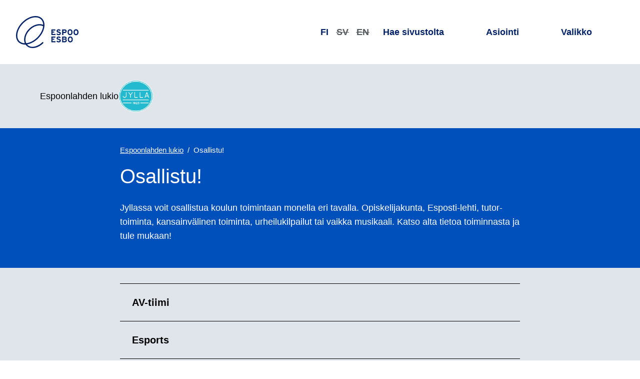

--- FILE ---
content_type: text/html; charset=utf-8
request_url: https://www.espoo.fi/fi/osallistu
body_size: 30894
content:
<!DOCTYPE html><html lang="fi"><head><meta name="viewport" content="width=device-width, initial-scale=1"/><meta charSet="utf-8"/><link href="https://www-api.espoo.fi" rel="preconnect"/><link href="https://static.espoo.fi" rel="preconnect"/><link rel="shortcut icon" href="/favicon.ico" type="image/vnd.microsoft.icon"/><link rel="apple-touch-icon" sizes="57x57" href="/apple-icon-57x57.png"/><link rel="apple-touch-icon" sizes="60x60" href="/apple-icon-60x60.png"/><link rel="apple-touch-icon" sizes="72x72" href="/apple-icon-72x72.png"/><link rel="apple-touch-icon" sizes="76x76" href="/apple-icon-76x76.png"/><link rel="apple-touch-icon" sizes="114x114" href="/apple-icon-114x114.png"/><link rel="apple-touch-icon" sizes="120x120" href="/apple-icon-120x120.png"/><link rel="apple-touch-icon" sizes="144x144" href="/apple-icon-144x144.png"/><link rel="apple-touch-icon" sizes="152x152" href="/apple-icon-152x152.png"/><link rel="apple-touch-icon" sizes="180x180" href="/apple-icon-180x180.png"/><link rel="icon" type="image/png" sizes="192x192" href="/android-icon-192x192.png"/><link rel="icon" type="image/png" sizes="32x32" href="/favicon-32x32.png"/><link rel="icon" type="image/png" sizes="96x96" href="/favicon-96x96.png"/><link rel="icon" type="image/png" sizes="16x16" href="/favicon-16x16.png"/><link rel="manifest" href="/manifest.json"/><meta name="msapplication-TileColor" content="#ffffff"/><meta name="msapplication-TileImage" content="/ms-icon-144x144.png"/><meta name="theme-color" content="#ffffff"/><title>Osallistu! | Espoonlahden lukio | Espoon kaupunki</title><meta property="og:title" content="Osallistu! | Espoonlahden lukio | Espoon kaupunki"/><meta property="twitter:card" content="summary_large_image"/><meta property="twitter:site" content="@EspooEsbo"/><meta property="twitter:title" content="Osallistu! | Espoonlahden lukio | Espoon kaupunki"/><meta name="description" content="Jyllassa voit osallistua koulun toimintaan monella eri tavalla. Opiskelijakunta, Esposti-lehti, tutor-toiminta, kansainvälinen toiminta, urheilukilpailut..."/><meta property="og:description" content="Jyllassa voit osallistua koulun toimintaan monella eri tavalla. Opiskelijakunta, Esposti-lehti, tutor-toiminta, kansainvälinen toiminta, urheilukilpailut..."/><meta property="twitter:description" content="Jyllassa voit osallistua koulun toimintaan monella eri tavalla. Opiskelijakunta, Esposti-lehti, tutor-toiminta, kansainvälinen toiminta, urheilukilpailut tai vaikka musikaali. Katso alta tietoa..."/><meta property="og:image" content="https://admin.espoo.fi/sites/default/files/styles/meta_image/public/2021-11/tutorit.jpg?itok=qYvux0k3"/><meta property="twitter:image" content="https://admin.espoo.fi/sites/default/files/styles/meta_image/public/2021-11/tutorit.jpg?itok=qYvux0k3"/><meta name="next-head-count" content="32"/><link rel="preload" href="/_next/static/css/f8cf1f266485f218.css" as="style"/><link rel="stylesheet" href="/_next/static/css/f8cf1f266485f218.css" data-n-g=""/><noscript data-n-css=""></noscript><script defer="" nomodule="" src="/_next/static/chunks/polyfills-42372ed130431b0a.js"></script><script defer="" src="/_next/static/chunks/272.6dcd2b8002afdf19.js"></script><script defer="" src="/_next/static/chunks/6839.69b2cb88cd3e0a7a.js"></script><script defer="" src="/_next/static/chunks/6780.e8b6bf198ad11e54.js"></script><script defer="" src="/_next/static/chunks/4255.54bccb6e59b73b33.js"></script><script defer="" src="/_next/static/chunks/5084.ac3b2cd8c3f505bd.js"></script><script defer="" src="/_next/static/chunks/6862.f3d135e6fd25f95b.js"></script><script defer="" src="/_next/static/chunks/6620.98d9bae3d3459914.js"></script><script defer="" src="/_next/static/chunks/2939.0bf70a0d30a452aa.js"></script><script defer="" src="/_next/static/chunks/6525.4db327c44ea1a4b1.js"></script><script defer="" src="/_next/static/chunks/2595.9f3e256eae21bf78.js"></script><script defer="" src="/_next/static/chunks/6795.c4ea28a8cd4671cb.js"></script><script defer="" src="/_next/static/chunks/6441.3bcdd664204c4920.js"></script><script defer="" src="/_next/static/chunks/152.aa9dc5768306b4cd.js"></script><script defer="" src="/_next/static/chunks/2482.307a8a68cc8dd37c.js"></script><script defer="" src="/_next/static/chunks/5043.78f9d5c0e969b12e.js"></script><script defer="" src="/_next/static/chunks/2485.acc83c6df6e6b70b.js"></script><script src="/_next/static/chunks/webpack-6f3c7e12b955ec3c.js" defer=""></script><script src="/_next/static/chunks/framework-4799cde209439c2f.js" defer=""></script><script src="/_next/static/chunks/main-5d7856826880caba.js" defer=""></script><script src="/_next/static/chunks/pages/_app-e9c35eed26860e0b.js" defer=""></script><script src="/_next/static/chunks/pages/%5B...contentPath%5D-8ee08a069661e62f.js" defer=""></script><script src="/_next/static/hjtkbseKNSTMTY8OtFyzy/_buildManifest.js" defer=""></script><script src="/_next/static/hjtkbseKNSTMTY8OtFyzy/_ssgManifest.js" defer=""></script><style data-styled="" data-styled-version="6.1.17">html{line-height:1.15;-webkit-text-size-adjust:100%;}/*!sc*/
body{margin:0;}/*!sc*/
main{display:block;}/*!sc*/
h1{font-size:2em;margin:0.67em 0;}/*!sc*/
hr{box-sizing:content-box;height:0;overflow:visible;}/*!sc*/
pre{font-family:monospace,monospace;font-size:1em;}/*!sc*/
a{background-color:transparent;}/*!sc*/
abbr[title]{border-bottom:none;text-decoration:underline;text-decoration:underline dotted;}/*!sc*/
b,strong{font-weight:bolder;}/*!sc*/
code,kbd,samp{font-family:monospace,monospace;font-size:1em;}/*!sc*/
small{font-size:80%;}/*!sc*/
sub,sup{font-size:75%;line-height:0;position:relative;vertical-align:baseline;}/*!sc*/
sub{bottom:-0.25em;}/*!sc*/
sup{top:-0.5em;}/*!sc*/
img{border-style:none;}/*!sc*/
button,input,optgroup,select,textarea{font-family:inherit;font-size:100%;line-height:1.15;margin:0;}/*!sc*/
button,input{overflow:visible;}/*!sc*/
button,select{text-transform:none;}/*!sc*/
button,[type="button"],[type="reset"],[type="submit"]{-webkit-appearance:button;}/*!sc*/
button::-moz-focus-inner,[type="button"]::-moz-focus-inner,[type="reset"]::-moz-focus-inner,[type="submit"]::-moz-focus-inner{border-style:none;padding:0;}/*!sc*/
button:-moz-focusring,[type="button"]:-moz-focusring,[type="reset"]:-moz-focusring,[type="submit"]:-moz-focusring{outline:1px dotted ButtonText;}/*!sc*/
fieldset{padding:0.35em 0.75em 0.625em;}/*!sc*/
legend{box-sizing:border-box;color:inherit;display:table;max-width:100%;padding:0;white-space:normal;}/*!sc*/
progress{vertical-align:baseline;}/*!sc*/
textarea{overflow:auto;}/*!sc*/
[type="checkbox"],[type="radio"]{box-sizing:border-box;padding:0;}/*!sc*/
[type="number"]::-webkit-inner-spin-button,[type="number"]::-webkit-outer-spin-button{height:auto;}/*!sc*/
[type="search"]{-webkit-appearance:textfield;outline-offset:-2px;}/*!sc*/
[type="search"]::-webkit-search-decoration{-webkit-appearance:none;}/*!sc*/
::-webkit-file-upload-button{-webkit-appearance:button;font:inherit;}/*!sc*/
details{display:block;}/*!sc*/
summary{display:list-item;}/*!sc*/
template{display:none;}/*!sc*/
[hidden]{display:none;}/*!sc*/
a{color:var(--typography--linkDefault);}/*!sc*/
a:hover{text-decoration:none;}/*!sc*/
a:focus{outline:1px solid var(--typography--body);outline-offset:1px;}/*!sc*/
figure{margin:0;}/*!sc*/
img{display:block;}/*!sc*/
html,body{background-color:var(--backgrounds--content);}/*!sc*/
body{color:var(--typography--body);font-family:Work Sans,Helvetica,Arial,sans-serif;font-weight:400;line-height:1.625rem;font-size:1rem;}/*!sc*/
@media all and (min-width: 60em){body{line-height:1.75rem;font-size:1.125rem;}}/*!sc*/
body.ReactModal__Body--open{height:100%;overflow:hidden;}/*!sc*/
:root{--accents--alert:#FF4F57;--accents--graphic:#0050bb;--accents--info:#DFE5EB;--accents--subtle:#DFE5EB;--accents--strong:#012169;--accents--warning:#FFC386;--backgrounds--accordion:#DFE5EB;--backgrounds--alert:#FDE6DB;--backgrounds--alertMessages:#FF4F57;--backgrounds--block:#FFFFFF;--backgrounds--body:#0050bb;--backgrounds--bodyOnThemeColor:#FFFFFF;--backgrounds--border:#DFE5EB;--backgrounds--bottom:#DFE5EB;--backgrounds--brand:#0050bb;--backgrounds--codeEmbed:#DFE5EB;--backgrounds--content:#FFFFFF;--backgrounds--contentAlternative:#FFFFFF;--backgrounds--dialog:#FFFFFF;--backgrounds--header:#FFFFFF;--backgrounds--hero:#0050bb;--backgrounds--inversed:#FFFFFF;--backgrounds--footer:#0050bb;--backgrounds--formElement:#FFFFFF;--backgrounds--menu:#FDE6DB;--backgrounds--news:#FFC386;--backgrounds--overlay:#FFFFFF;--backgrounds--placeholder:#A7ACB0;--backgrounds--rowEven:#FFFFFF;--backgrounds--rowOdd:#DFE5EB;--backgrounds--top:#DFE5EB;--backgrounds--unitInfo:#FCA5C7;--backgrounds--warning:#FDE6DB;--backgrounds--wideScreen:#DFE5EB;--contentElements--thematicBackground:#0050bb;--contentElements--thematicForeground:#FFFFFF;--contentElements--thematicPairBackground:#FCA5C7;--contentElements--thematicPairForeground:#000;--contentElements--neutralMediumBackground:#DFE5EB;--contentElements--neutralMediumForeground:#000;--contentElements--neutralLightBackground:#FDE6DB;--contentElements--neutralLightForeground:#000;--contentElements--neutralColorlessBackground:#FFFFFF;--contentElements--neutralColorlessForeground:#000;--contentElements--neutralColoredBackground:#FDE6DB;--contentElements--neutralColoredForeground:#000;--elements--complementaryAlternativeBackground:#DFE5EB;--elements--complementaryAlternativeForeground:#000;--elements--complementaryBackground:#FCA5C7;--elements--complementaryForeground:#000;--elements--complementarySubsiteBackground:#012169;--elements--complementarySubsiteForeground:#FFFFFF;--elements--headerBackground:#DFE5EB;--elements--headerForeground:#000;--elements--headerDefaultBackground:#DFE5EB;--elements--headerDefaultForeground:#000;--elements--informativeBackground:#FFC386;--elements--informativeForeground:#000;--elements--informativeSubsiteBackground:#012169;--elements--informativeSubsiteForeground:#FFFFFF;--elements--thematicBackground:#FDE6DB;--elements--thematicForeground:#000;--elements--thematicPairBackground:#FCA5C7;--elements--thematicPairForeground:#000;--elements--thematicHover:#0050bb;--elements--thematicPairHover:#012169;--elements--thematicSubsiteBackground:#DFE5EB;--elements--thematicSubsiteForeground:#000;--elements--thematicSubsiteHover:#0050bb;--elements--thematicPlainBackground:#FFFFFF;--elements--thematicPlainForeground:#000;--gradients--loadingEnd:#A7ACB0;--gradients--loadingMiddle:#54595D;--interactives--current:#0050bb;--interactives--currentForeground:#FFFFFF;--interactives--generic:#FFFFFF;--interactives--genericForeground:#000;--interactives--inversed:#FFFFFF;--interactives--primary:#0050bb;--interactives--primaryForeground:#FFFFFF;--interactives--primaryDisabledBackground:rgba(0, 80, 187, 0.5);--interactives--primaryDisabledForeground:#012169;--interactives--primaryHover:#012169;--interactives--primaryHoverForeground:#FFFFFF;--interactives--primaryOutline:#012169;--interactives--secondary:#0050bb;--interactives--secondaryForeground:#FFFFFF;--interactives--secondaryHover:#012169;--interactives--secondaryHoverForeground:#FFFFFF;--interactives--thematicPairGeneric:#FFFFFF;--interactives--thematicPairGenericForeground:#000;--interactives--primarySubmit:#0050bb;--interactives--leftBorder:#0050bb;--shadows--default:0.25rem 0.25rem 0.25rem 0 rgba(0, 0, 0, 0.15);--shadows--elevated:0 0.125rem 0.25rem 0 rgba(0, 0, 0, 0.3);--typography--body:#000;--typography--bodyOnThemeColor:#FFFFFF;--typography--bodyOnThemeColorDark:#FFFFFF;--typography--bottomOutline:#FDE6DB;--typography--formElementText:#000;--typography--header:#012169;--typography--inversed:#000;--typography--linkAlert:#FFFFFF;--typography--linkDefault:#0050bb;--typography--linkHeading:#012169;--typography--linkHeadingHover:#0050bb;--typography--linkHeadingHoverOnThemeColor:#FFC386;--typography--linkMenuList:#0050bb;--typography--placeholder:#54595D;--typography--searchForm:#FFFFFF;--typography--translationDisabled:#54595D;--spacing--basicPadding:1.25rem;--spacing--bodyPadding:1.25rem;--spacing--boxPadding:1.25rem;--spacing--buttonPadding:0.75rem;--spacing--buttonPaddingInverted:1.25rem;--spacing--buttonPaddingLighter:0.75rem;--spacing--edgePadding:0;--spacing--footerPadding:2rem;--spacing--headerPadding:0.75rem;--spacing--itemPadding:1.5rem;--spacing--sidePadding:1.25rem;--spacing--textPadding:1rem;--spacing--tinyPadding:0.25rem;--spacing--tinyPaddingInverted:0.5rem;}/*!sc*/
@media all and (min-width: 28em){:root{--spacing--basicPadding:1.5rem;--spacing--bodyPadding:1.5rem;--spacing--boxPadding:1.25rem;--spacing--buttonPadding:0.75rem;--spacing--buttonPaddingInverted:1rem;--spacing--buttonPaddingLighter:0.75rem;--spacing--edgePadding:0;--spacing--footerPadding:2rem;--spacing--headerPadding:1.5rem;--spacing--itemPadding:1.75rem;--spacing--sidePadding:1.5rem;--spacing--textPadding:1rem;--spacing--tinyPadding:0.25rem;--spacing--tinyPaddingInverted:0.5rem;}}/*!sc*/
@media all and (min-width: 50em){:root{--spacing--basicPadding:1.5rem;--spacing--bodyPadding:2.5rem;--spacing--boxPadding:1.25rem;--spacing--buttonPadding:1rem;--spacing--buttonPaddingInverted:0.75rem;--spacing--buttonPaddingLighter:0.75rem;--spacing--edgePadding:0;--spacing--footerPadding:2.5rem;--spacing--headerPadding:1.5rem;--spacing--itemPadding:2rem;--spacing--sidePadding:2.5rem;--spacing--textPadding:1.5rem;--spacing--tinyPadding:0.5rem;--spacing--tinyPaddingInverted:0.25rem;}}/*!sc*/
@media all and (min-width: 70em){:root{--spacing--basicPadding:2rem;--spacing--bodyPadding:5rem;--spacing--boxPadding:2.5rem;--spacing--buttonPadding:1.25rem;--spacing--buttonPaddingInverted:0.5rem;--spacing--buttonPaddingLighter:0.75rem;--spacing--edgePadding:4rem;--spacing--footerPadding:4rem;--spacing--headerPadding:2rem;--spacing--itemPadding:2.5rem;--spacing--sidePadding:4rem;--spacing--textPadding:1.5rem;--spacing--tinyPadding:0.5rem;--spacing--tinyPaddingInverted:0.25rem;}}/*!sc*/
@media (prefers-color-scheme:dark){:root{--accents--alert:#FF4F57;--accents--graphic:#FFC386;--accents--info:#011135;--accents--subtle:#54595D;--accents--strong:#FFFFFF;--accents--warning:#FFC386;--backgrounds--accordion:#012169;--backgrounds--alert:#011135;--backgrounds--alertMessages:#FF4F57;--backgrounds--block:#0050bb;--backgrounds--body:#012169;--backgrounds--bodyOnThemeColor:#FFFFFF;--backgrounds--border:#FFFFFF;--backgrounds--bottom:#012169;--backgrounds--brand:#0050bb;--backgrounds--codeEmbed:#011135;--backgrounds--content:#012169;--backgrounds--contentAlternative:#011135;--backgrounds--dialog:#012169;--backgrounds--footer:#012169;--backgrounds--formElement:#0f0f1e;--backgrounds--header:#012169;--backgrounds--hero:#011135;--backgrounds--inversed:#FFFFFF;--backgrounds--menu:#011135;--backgrounds--news:#011135;--backgrounds--overlay:#012169;--backgrounds--placeholder:#54595D;--backgrounds--rowEven:#012169;--backgrounds--rowOdd:#011135;--backgrounds--top:#011135;--backgrounds--unitInfo:#011135;--backgrounds--warning:#011135;--backgrounds--wideScreen:#0f0f1e;--contentElements--thematicBackground:#012169;--contentElements--thematicForeground:#FFFFFF;--contentElements--thematicPairBackground:#012169;--contentElements--thematicPairForeground:#FFFFFF;--contentElements--neutralMediumBackground:#012169;--contentElements--neutralMediumForeground:#FFFFFF;--contentElements--neutralLightBackground:#0050bb;--contentElements--neutralLightForeground:#FFFFFF;--contentElements--neutralColorlessBackground:#012169;--contentElements--neutralColorlessForeground:#FFFFFF;--contentElements--neutralColoredBackground:#0050bb;--contentElements--neutralColoredForeground:#FFFFFF;--elements--complementaryAlternativeBackground:#011135;--elements--complementaryAlternativeForeground:#FFFFFF;--elements--complementaryBackground:#012169;--elements--complementaryForeground:#FFFFFF;--elements--complementarySubsiteBackground:#012169;--elements--complementarySubsiteForeground:#FFFFFF;--elements--headerBackground:#012169;--elements--headerForeground:#FFFFFF;--elements--headerDefaultBackground:#012169;--elements--headerDefaultForeground:#FFFFFF;--elements--informativeBackground:#011135;--elements--informativeForeground:#FFFFFF;--elements--informativeSubsiteBackground:#012169;--elements--informativeSubsiteForeground:#FFFFFF;--elements--thematicBackground:#011135;--elements--thematicForeground:#FFFFFF;--elements--thematicPairBackground:#012169;--elements--thematicPairForeground:#FFFFFF;--elements--thematicHover:#FFC386;--elements--thematicPairHover:#FFFFFF;--elements--thematicSubsiteBackground:#011135;--elements--thematicSubsiteForeground:#FFFFFF;--elements--thematicSubsiteHover:#FFC386;--elements--thematicPlainBackground:#012169;--elements--thematicPlainForeground:#FFFFFF;--gradients--loadingEnd:#A7ACB0;--gradients--loadingMiddle:#54595D;--interactives--current:#FFC386;--interactives--currentForeground:#011135;--interactives--generic:#000;--interactives--genericForeground:#FFFFFF;--interactives--inversed:#000;--interactives--primary:#0050bb;--interactives--primaryForeground:#FFFFFF;--interactives--primaryDisabledBackground:rgba(255, 195, 134, 0.5);--interactives--primaryDisabledForeground:#A7ACB0;--interactives--primaryHover:#FDE6DB;--interactives--primaryHoverForeground:#012169;--interactives--primaryOutline:#FDE6DB;--interactives--primarySubmit:#0050bb;--interactives--secondary:#0050bb;--interactives--secondaryForeground:#FFFFFF;--interactives--secondaryHover:#FDE6DB;--interactives--secondaryHoverForeground:#012169;--interactives--thematicPairGeneric:#000;--interactives--thematicPairGenericForeground:#FFFFFF;--interactives--leftBorder:#FFFFFF;--shadows--default:0.25rem 0.25rem 0.25rem 0 rgba(0, 0, 0, 0.5);--shadows--elevated:0 0.125rem 0.25rem 0 rgba(0, 0, 0, 0.3);--typography--body:#FFFFFF;--typography--bodyOnThemeColor:#FFFFFF;--typography--bodyOnThemeColorDark:#FFFFFF;--typography--bottomOutline:#FDE6DB;--typography--formElementText:#FFFFFF;--typography--header:#FFFFFF;--typography--inversed:#000;--typography--linkAlert:#FFFFFF;--typography--linkDefault:#FFC386;--typography--linkHeading:#FFFFFF;--typography--linkHeadingHover:#FFC386;--typography--linkHeadingHoverOnThemeColor:#FFC386;--typography--linkMenuList:#FFFFFF;--typography--placeholder:#A7ACB0;--typography--searchForm:#FFFFFF;--typography--translationDisabled:#A7ACB0;}}/*!sc*/
@media all and (max-width:23.999em){*{hyphens:auto;word-break:break-word;}}/*!sc*/
data-styled.g3[id="sc-global-iyhPlr1"]{content:"sc-global-iyhPlr1,"}/*!sc*/
.feAvRe{font-family:lato,Helvetica,Arial,sans-serif;font-weight:400;line-height:1.25rem;font-size:1rem;align-items:center;background-color:transparent;border:0.125rem solid var(--typography--linkDefault);border-radius:0.5rem;box-sizing:border-box;color:var(--typography--linkDefault);display:inline-flex;padding:var(--spacing--buttonPadding) var(--spacing--basicPadding);position:relative;text-decoration:none;position:relative;}/*!sc*/
@media all and (min-width: 60em){.feAvRe{line-height:1.4375rem;font-size:1.125rem;}}/*!sc*/
.feAvRe:focus{outline:none;}/*!sc*/
.feAvRe:focus{outline:none;}/*!sc*/
.feAvRe:focus:before{border:0.125rem solid var(--interactives--primaryHover);border-radius:calc( 0.4rem + 3 * 0.125rem );box-sizing:border-box;content:'';height:calc( 100% + 6 * 0.125rem );left:calc( -3 * 0.125rem );position:absolute;top:calc( -3 * 0.125rem );width:calc( 100% + 6 * 0.125rem );z-index:101;}/*!sc*/
.feAvRe:focus,.feAvRe:hover{border-color:var(--typography--linkDefault);color:var(--typography--linkDefault);text-decoration:underline;}/*!sc*/
data-styled.g4[id="sc-4d9d8edc-0"]{content:"feAvRe,"}/*!sc*/
.cmjMwT{display:block;margin:0 var(--spacing--buttonPadding);margin-right:0;}/*!sc*/
data-styled.g5[id="sc-4d9d8edc-1"]{content:"cmjMwT,"}/*!sc*/
.eqxyQa{height:1.25rem;width:1.25rem;}/*!sc*/
data-styled.g6[id="sc-4d9d8edc-2"]{content:"eqxyQa,"}/*!sc*/
.enWBC{margin:0 auto;max-width:90rem;}/*!sc*/
.efDZYQ{margin:0 auto;max-width:90rem;padding:var(--spacing--basicPadding) var(--spacing--bodyPadding);}/*!sc*/
.XgXrQ{margin:0 auto;max-width:50rem;padding:var(--spacing--basicPadding) var(--spacing--bodyPadding);}/*!sc*/
.bRLncR{margin:0 auto;max-width:80rem;padding:var(--spacing--basicPadding) var(--spacing--bodyPadding);}/*!sc*/
data-styled.g7[id="sc-bc276749-0"]{content:"enWBC,efDZYQ,XgXrQ,bRLncR,iJqujH,"}/*!sc*/
.cNZqLa{display:flex;height:1rem;width:1rem;}/*!sc*/
.cNZqLa >svg{flex-basis:100%;}/*!sc*/
.cNZqLa use{fill:currentColor;}/*!sc*/
data-styled.g8[id="sc-5f9dea19-0"]{content:"cNZqLa,"}/*!sc*/
.fecijh{display:block;height:1px;width:1px;overflow:hidden;clip:rect(1px 1px 1px 1px);clip:rect(1px,1px,1px,1px);clip-path:inset(1px);white-space:nowrap;position:absolute;}/*!sc*/
data-styled.g9[id="sc-63bb4133-0"]{content:"fecijh,"}/*!sc*/
.deTuEU{font-family:lato,Helvetica,Arial,sans-serif;font-weight:700;margin-top:2rem;line-height:1.625rem;font-size:1.25rem;margin-bottom:1rem;}/*!sc*/
@media all and (min-width: 60em){.deTuEU{margin-top:2.5rem;line-height:1.625rem;font-size:1.25rem;margin-bottom:1.25rem;}}/*!sc*/
.dfWvYP{font-family:lato,Helvetica,Arial,sans-serif;font-weight:700;margin-top:1.5rem;line-height:1.4375rem;font-size:1.125rem;margin-bottom:0.75rem;}/*!sc*/
@media all and (min-width: 60em){.dfWvYP{margin-top:2rem;line-height:1.4375rem;font-size:1.125rem;margin-bottom:1rem;}}/*!sc*/
.jA-dYpW{font-family:lato,Helvetica,Arial,sans-serif;font-weight:400;margin-top:2.5rem;line-height:2.375rem;font-size:1.875rem;margin-bottom:1rem;}/*!sc*/
@media all and (min-width: 60em){.jA-dYpW{margin-top:3rem;line-height:3.125rem;font-size:2.5rem;margin-bottom:1.5rem;}}/*!sc*/
data-styled.g12[id="sc-b0937d51-0"]{content:"jDXZsJ,deTuEU,dfWvYP,jA-dYpW,"}/*!sc*/
.hJrmmn{height:auto;width:100%;}/*!sc*/
@media (prefers-color-scheme:dark){.hJrmmn{filter:brightness(0.85);}}/*!sc*/
data-styled.g16[id="sc-3d109235-0"]{content:"hJrmmn,"}/*!sc*/
.DhGST{position:relative;}/*!sc*/
data-styled.g19[id="sc-4c96a3f9-0"]{content:"DhGST,"}/*!sc*/
.jjinhG{position:relative;}/*!sc*/
data-styled.g20[id="sc-4c96a3f9-1"]{content:"jjinhG,"}/*!sc*/
.htNWIT{bottom:-0.05em;display:inline-flex;height:0.85em;margin-left:0.4em;position:relative;width:0.85em;}/*!sc*/
data-styled.g21[id="sc-4c96a3f9-2"]{content:"htNWIT,"}/*!sc*/
.gcgXbS{list-style:none;margin:0;padding:0;}/*!sc*/
data-styled.g22[id="sc-1f48efff-0"]{content:"gcgXbS,"}/*!sc*/
.ldipqp{font-family:lato,Helvetica,Arial,sans-serif;font-weight:400;line-height:1.625rem;font-size:1.25rem;color:var(--typography--linkHeading);text-decoration:none;position:relative;}/*!sc*/
@media all and (min-width: 60em){.ldipqp{line-height:1.625rem;font-size:1.25rem;}}/*!sc*/
.ldipqp:focus{color:var(--typography--linkHeadingHover);}/*!sc*/
.ldipqp:hover{color:var(--typography--linkHeadingHover);text-decoration:underline;}/*!sc*/
.ldipqp:focus{outline:none;}/*!sc*/
.ldipqp:focus:before{border:0.125rem solid var(--interactives--primaryHover);border-radius:calc( 0.1rem + 3 * 0.125rem );box-sizing:border-box;content:'';height:calc( 100% + 6 * 0.125rem );left:calc( -3 * 0.125rem );position:absolute;top:calc( -3 * 0.125rem );width:calc( 100% + 6 * 0.125rem );z-index:101;}/*!sc*/
data-styled.g23[id="sc-1f48efff-1"]{content:"ldipqp,"}/*!sc*/
.jPCBSw{font-family:lato,Helvetica,Arial,sans-serif;font-weight:400;line-height:2.375rem;font-size:1.875rem;margin-bottom:1rem;margin:0 auto;outline:none;}/*!sc*/
@media all and (min-width: 60em){.jPCBSw{line-height:3.125rem;font-size:2.5rem;margin-bottom:1.5rem;}}/*!sc*/
.jPCBSw.participation{display:flex;align-items:flex-start;}/*!sc*/
@media all and (min-width:60em){.jPCBSw.participation *[role='presentation']{margin-top:0.3rem;}}/*!sc*/
@media all and (max-width:59.999em){.jPCBSw.participation *[role='presentation']{margin-top:0.15rem;}}/*!sc*/
data-styled.g30[id="sc-95dd4134-3"]{content:"jPCBSw,"}/*!sc*/
.dCNoCB{display:block;height:calc(1rem + 8vw);}/*!sc*/
@media all and (min-width:34em){.dCNoCB{height:4rem;}}/*!sc*/
.dCNoCB svg{display:block;height:100%;width:auto;}/*!sc*/
.dCNoCB path,.dCNoCB polygon{fill:var(--typography--body);}/*!sc*/
data-styled.g32[id="sc-ab3407c7-0"]{content:"dCNoCB,"}/*!sc*/
.cJCxNg{font-family:lato,Helvetica,Arial,sans-serif;font-weight:400;line-height:2.0625rem;font-size:1.5625rem;margin:var(--spacing--itemPadding) 0;}/*!sc*/
@media all and (min-width: 60em){.cJCxNg{line-height:2.375rem;font-size:1.875rem;}}/*!sc*/
@media all and (max-width:41.999em){.cJCxNg{display:block;height:1px;width:1px;overflow:hidden;clip:rect(1px 1px 1px 1px);clip:rect(1px,1px,1px,1px);clip-path:inset(1px);white-space:nowrap;position:absolute;}}/*!sc*/
data-styled.g33[id="sc-3ed962da-0"]{content:"cJCxNg,"}/*!sc*/
.ea-dgKK{font-family:Work Sans,Helvetica,Arial,sans-serif;font-weight:400;line-height:1.75rem;font-size:1.1875rem;appearance:none;background:var(--backgrounds--contentAlternative);border:0;color:var(--typography--body);min-width:0;padding:0.5rem var(--spacing--textPadding);text-align:left;width:100%;}/*!sc*/
@media all and (min-width: 60em){.ea-dgKK{line-height:1.875rem;font-size:1.3125rem;}}/*!sc*/
.ea-dgKK::placeholder{color:var(--typography--placeholder);}/*!sc*/
.ea-dgKK:focus{outline:0.125rem solid var(--typography--body);outline-offset:calc(-2 * 0.125rem);}/*!sc*/
.ea-dgKK[type='number']::-webkit-inner-spin-button,.ea-dgKK[type='number']::-webkit-outer-spin-button{-webkit-appearance:none;margin:0;}/*!sc*/
data-styled.g34[id="sc-1ca14f9d-0"]{content:"ea-dgKK,"}/*!sc*/
.darpUI{background:var(--backgrounds--brand);color:var(--typography--searchForm);width:100%;}/*!sc*/
data-styled.g35[id="sc-e74b2dcd-0"]{content:"darpUI,"}/*!sc*/
.brJUpI{box-sizing:border-box;display:flex;position:relative;background:var(--backgrounds--footer);}/*!sc*/
@media all and (max-width:19.999em){.brJUpI{flex-wrap:wrap;}}/*!sc*/
data-styled.g36[id="sc-e74b2dcd-1"]{content:"brJUpI,"}/*!sc*/
.huYyJr{height:3rem;width:3rem;}/*!sc*/
@media all and (min-width:34em){.huYyJr{height:4rem;width:4rem;}}/*!sc*/
data-styled.g38[id="sc-e74b2dcd-3"]{content:"huYyJr,"}/*!sc*/
.kxcSSf{align-items:center;display:flex;margin-left:0.5rem;position:relative;}/*!sc*/
data-styled.g39[id="sc-e74b2dcd-4"]{content:"kxcSSf,"}/*!sc*/
.kkqeQV{appearance:none;background:none;border-radius:0;border:0;height:calc(100% + (4 * 0.125rem));left:calc(-2 * 0.125rem);position:absolute;text-indent:-9999rem;top:calc(-2 * 0.125rem);width:calc(100% + (4 * 0.125rem));z-index:1;}/*!sc*/
.kkqeQV:focus{border:0.125rem solid var(--typography--searchForm);border-radius:100%;outline:none;}/*!sc*/
data-styled.g40[id="sc-e74b2dcd-5"]{content:"kkqeQV,"}/*!sc*/
.wxaoo{align-items:center;background-color:var(--backgrounds--brand);display:flex;}/*!sc*/
data-styled.g44[id="sc-235894c3-0"]{content:"wxaoo,"}/*!sc*/
.duXvCQ{flex-basis:100%;padding:var(--spacing--basicPadding);padding-left:var(--spacing--basicPadding);padding-right:var(--spacing--basicPadding);margin:0;}/*!sc*/
data-styled.g45[id="sc-235894c3-1"]{content:"duXvCQ,"}/*!sc*/
.bnJNwe{display:flex;justify-content:right;align-items:center;cursor:pointer;font-size:1.3rem;border:none;background-color:transparent;color:var(--typography--bodyOnThemeColor);position:relative;}/*!sc*/
.bnJNwe:focus{outline:none;}/*!sc*/
.bnJNwe:focus:before{border:0.125rem solid var(--interactives--primaryHover);border-radius:calc( 0.1rem + 3 * 0.125rem );box-sizing:border-box;content:'';height:calc( 100% + 6 * 0.125rem );left:calc( -3 * 0.125rem );position:absolute;top:calc( -3 * 0.125rem );width:calc( 100% + 6 * 0.125rem );z-index:101;}/*!sc*/
@media all and (max-width:23.999em){.bnJNwe{margin-top:2rem;}}/*!sc*/
.bnJNwe:hover,.bnJNwe:focus{color:var(--typography--linkHeadingHoverOnThemeColor);}/*!sc*/
.bnJNwe:focus:before{border-color:var(--typography--bottomOutline);}/*!sc*/
data-styled.g46[id="sc-af984f38-0"]{content:"bnJNwe,"}/*!sc*/
.fOblnH{height:0.75rem;pointer-events:none;width:1.5rem;padding:0 var(--spacing--tinyPadding);}/*!sc*/
data-styled.g47[id="sc-af984f38-1"]{content:"fOblnH,"}/*!sc*/
.hLcCUO{background-color:var(--backgrounds--footer);color:var(--typography--bodyOnThemeColor);padding-top:var(--spacing--footerPadding);padding-bottom:var(--spacing--footerPadding);}/*!sc*/
.hLcCUO a{color:var(--typography--bodyOnThemeColor);}/*!sc*/
.hLcCUO a:hover,.hLcCUO a:focus{color:var(--typography--linkHeadingHoverOnThemeColor);}/*!sc*/
.hLcCUO a:focus:before{border-color:var(--typography--bottomOutline);}/*!sc*/
data-styled.g48[id="sc-445b915e-0"]{content:"hLcCUO,"}/*!sc*/
.XjKOU{padding-top:0;padding-bottom:0;}/*!sc*/
data-styled.g49[id="sc-445b915e-1"]{content:"XjKOU,"}/*!sc*/
.cdWuiS{display:flex;}/*!sc*/
.cdWuiS:focus{outline:1px solid var(--typography--bodyOnThemeColor);}/*!sc*/
data-styled.g50[id="sc-445b915e-2"]{content:"cdWuiS,"}/*!sc*/
.dHLAJl{display:flex;flex-wrap:wrap;}/*!sc*/
@media all and (max-width:41.999em){.dHLAJl{flex-direction:column;}}/*!sc*/
data-styled.g51[id="sc-445b915e-3"]{content:"dHLAJl,"}/*!sc*/
.iTsZaG{padding:var(--spacing--basicPadding) 0;flex:1;}/*!sc*/
@media all and (max-width:59.999em){.iTsZaG:not(:last-child){flex:1;}.iTsZaG:last-child{flex:100%;}}/*!sc*/
@media all and (max-width:19.999em){.iTsZaG{flex:100%;padding-right:0;}}/*!sc*/
.iTsZaG p{margin:0;}/*!sc*/
.bZHdBh{padding:var(--spacing--basicPadding) 0;flex:2;}/*!sc*/
@media all and (max-width:59.999em){.bZHdBh:not(:last-child){flex:1;}.bZHdBh:last-child{flex:100%;}}/*!sc*/
@media all and (max-width:19.999em){.bZHdBh{flex:100%;padding-right:0;}}/*!sc*/
.bZHdBh p{margin:0;}/*!sc*/
.bMkunU{padding:var(--spacing--basicPadding) 0;flex:3;}/*!sc*/
@media all and (max-width:59.999em){.bMkunU:not(:last-child){flex:1;}.bMkunU:last-child{flex:100%;}}/*!sc*/
@media all and (max-width:19.999em){.bMkunU{flex:100%;padding-right:0;}}/*!sc*/
.bMkunU p{margin:0;}/*!sc*/
data-styled.g52[id="sc-445b915e-4"]{content:"iTsZaG,bZHdBh,bMkunU,"}/*!sc*/
.dEtCsq{border-top:1px solid var(--typography--bodyOnThemeColor);padding-top:1rem;display:flex;}/*!sc*/
.dEtCsq>*:not(:last-child){flex:2;}/*!sc*/
.dEtCsq>*:last-child{flex:1;}/*!sc*/
@media all and (max-width:23.999em){.dEtCsq{flex-direction:column;}}/*!sc*/
data-styled.g53[id="sc-445b915e-5"]{content:"dEtCsq,"}/*!sc*/
.hrkxOt{display:flex;flex-direction:row;}/*!sc*/
.hrkxOt li{padding-left:0.5rem;}/*!sc*/
.hrkxOt li a{font-size:1rem;text-decoration:underline;display:inline-block;min-width:24px;min-height:24px;}/*!sc*/
@media all and (min-width:60em){.hrkxOt li:not(:last-child) a span.label{border-right:1px solid var(--typography--bodyOnThemeColor);padding-right:0.5rem;}}/*!sc*/
@media all and (max-width:59.999em){.hrkxOt{flex-direction:column;}}/*!sc*/
data-styled.g54[id="sc-445b915e-6"]{content:"hrkxOt,"}/*!sc*/
.fpFVTU{display:inline-block;font-weight:600;text-decoration:underline;position:relative;}/*!sc*/
.fpFVTU:focus{outline:none;}/*!sc*/
.fpFVTU:focus:before{border:0.125rem solid var(--interactives--primaryHover);border-radius:calc( 0.1rem + 3 * 0.125rem );box-sizing:border-box;content:'';height:calc( 100% + 6 * 0.125rem );left:calc( -3 * 0.125rem );position:absolute;top:calc( -3 * 0.125rem );width:calc( 100% + 6 * 0.125rem );z-index:101;}/*!sc*/
.fpFVTU:hover{text-decoration:none;}/*!sc*/
data-styled.g55[id="sc-445b915e-7"]{content:"fpFVTU,"}/*!sc*/
.lbdnjE a{text-decoration:underline;}/*!sc*/
.lbdnjE.footer__links li:not(:last-child){margin-bottom:1.5rem;}/*!sc*/
data-styled.g56[id="sc-445b915e-8"]{content:"lbdnjE,"}/*!sc*/
.gHUiSC:first-child{margin-top:0;}/*!sc*/
data-styled.g57[id="sc-445b915e-9"]{content:"gHUiSC,"}/*!sc*/
.woMen nav{background:var(--backgrounds--bottom);}/*!sc*/
data-styled.g58[id="sc-445b915e-10"]{content:"woMen,"}/*!sc*/
.dZwoGo{background:none;}/*!sc*/
.dZwoGo >div{padding:0;}/*!sc*/
.dZwoGo >div>div{background:none;}/*!sc*/
.dZwoGo input[type='text']{font-size:1rem;outline:1px solid var(--typography--bodyOnThemeColor);}/*!sc*/
.dZwoGo input[type='text']:focus{outline:0.125rem solid var(--typography--bodyOnThemeColor);outline-offset:unset;}/*!sc*/
@media (prefers-color-scheme:light){.dZwoGo input[type='text']:focus{outline-color:var(--typography--body);outline-offset:calc(-2 * 0.125rem);}}/*!sc*/
.dZwoGo .submit_wrapper{color:var(--typography--bodyOnThemeColor);}/*!sc*/
.dZwoGo .submit_wrapper span{opacity:1;height:3rem;width:3rem;}/*!sc*/
.dZwoGo .submit_wrapper input[type='submit']{border-color:var(--typography--bodyOnThemeColor);}/*!sc*/
data-styled.g59[id="sc-445b915e-11"]{content:"dZwoGo,"}/*!sc*/
.jQpubJ svg path,.jQpubJ svg polygon{fill:var(--typography--bodyOnThemeColor);}/*!sc*/
data-styled.g60[id="sc-445b915e-12"]{content:"jQpubJ,"}/*!sc*/
@media (prefers-color-scheme:dark){.iucgOL{--elements--headerBackground:var(--elements--headerDefaultBackground)!important;--elements--headerForeground:var(--elements--headerDefaultForeground)!important;}}/*!sc*/
data-styled.g61[id="sc-73fc93d9-0"]{content:"iucgOL,"}/*!sc*/
.kIZVHY{overflow:hidden;pointer-events:none;position:absolute;}/*!sc*/
data-styled.g62[id="sc-90191b9c-0"]{content:"kIZVHY,"}/*!sc*/
.cxKJQj{background:var(--interactives--secondary);color:var(--interactives--secondaryForeground);display:block;left:-102%;padding:var(--spacing--basicPadding);pointer-events:all;position:relative;transform:translateY(-102%);transition:0.15s transform;z-index:999999;}/*!sc*/
.cxKJQj:hover{color:var(--interactives--secondaryForeground);}/*!sc*/
.cxKJQj:focus-visible{left:0;outline-color:var(--interactives--secondaryForeground);outline-offset:-0.25rem;transform:translateY(0%);}/*!sc*/
data-styled.g63[id="sc-90191b9c-1"]{content:"cxKJQj,"}/*!sc*/
.cnJtvm.cnJtvm.cnJtvm{color:var(--typography--linkHeading);text-decoration:none;position:relative;background-color:transparent;border:none;font-weight:700;margin:0;padding:0.5rem var(--spacing--buttonPadding);text-decoration:none;transition:color 0.15s ease-in-out;}/*!sc*/
.cnJtvm.cnJtvm.cnJtvm:focus{color:var(--typography--linkHeadingHover);}/*!sc*/
.cnJtvm.cnJtvm.cnJtvm:hover{color:var(--typography--linkHeadingHover);text-decoration:underline;}/*!sc*/
.cnJtvm.cnJtvm.cnJtvm:focus{outline:none;}/*!sc*/
.cnJtvm.cnJtvm.cnJtvm:focus:before{border:0.125rem solid var(--interactives--primaryHover);border-radius:calc( 0.5rem + 2 * 0.125rem );box-sizing:border-box;content:'';height:calc( 100% + 4 * 0.125rem );left:calc( -2 * 0.125rem );position:absolute;top:calc( -2 * 0.125rem );width:calc( 100% + 4 * 0.125rem );z-index:101;}/*!sc*/
.cnJtvm.cnJtvm.cnJtvm>span>span{height:1.5rem;width:1.5rem;}/*!sc*/
@media all and (min-width:34em){.cnJtvm.cnJtvm.cnJtvm{padding-bottom:1rem;padding-top:1rem;}}/*!sc*/
.cnJtvm.cnJtvm.cnJtvm:focus,.cnJtvm.cnJtvm.cnJtvm:hover{background-color:transparent;}/*!sc*/
.cnJtvm.cnJtvm.cnJtvm:focus:before{height:100%;left:0;top:0;width:100%;}/*!sc*/
.cnJtvm.cnJtvm.cnJtvm .label{position:relative;}/*!sc*/
.cnJtvm.cnJtvm.cnJtvm .label:after{bottom:calc(-5 / 6 * 0.125rem);border-bottom:0.125rem solid var(--typography--linkHeadingHover);content:'';display:block;left:0;position:absolute;transition:width 0.15s ease-in-out;width:0;}/*!sc*/
.cnJtvm.cnJtvm.cnJtvm:hover{color:var(--typography--linkHeadingHover);text-decoration:none;}/*!sc*/
.cnJtvm.cnJtvm.cnJtvm:hover .label:after{width:100%;}/*!sc*/
data-styled.g64[id="sc-57b1920a-0"]{content:"cnJtvm,"}/*!sc*/
.dWBUaC{list-style:none;margin:0;padding:0;}/*!sc*/
data-styled.g65[id="sc-3fe013a7-0"]{content:"dWBUaC,"}/*!sc*/
.esSlqv{display:inline-block;}/*!sc*/
data-styled.g66[id="sc-3fe013a7-1"]{content:"esSlqv,"}/*!sc*/
.brigtW{font-family:lato,Helvetica,Arial,sans-serif;font-weight:400;line-height:1.25rem;font-size:1rem;position:relative;text-decoration:none;transition:color 0.15s ease-in-out;color:var(--typography--linkHeading);display:block;font-weight:700;padding:var(--spacing--tinyPadding);}/*!sc*/
@media all and (min-width: 60em){.brigtW{line-height:1.4375rem;font-size:1.125rem;}}/*!sc*/
.brigtW:focus{outline:none;}/*!sc*/
.brigtW:focus:before{border:0.125rem solid var(--interactives--primaryHover);border-radius:calc( 0.5rem + 1 * 0.125rem );box-sizing:border-box;content:'';height:calc( 100% + 2 * 0.125rem );left:calc( -1 * 0.125rem );position:absolute;top:calc( -1 * 0.125rem );width:calc( 100% + 2 * 0.125rem );z-index:101;}/*!sc*/
.brigtW .label{position:relative;}/*!sc*/
.brigtW .label:after{bottom:calc(-5 / 6 * 0.125rem);border-bottom:0.125rem solid var(--typography--linkHeadingHover);content:'';display:block;left:0;position:absolute;transition:width 0.15s ease-in-out;width:0;}/*!sc*/
.brigtW:hover{color:var(--typography--linkHeadingHover);text-decoration:none;}/*!sc*/
.brigtW:hover .label:after{width:100%;}/*!sc*/
.brigtW:focus{color:var(--typography--linkHeadingHover);}/*!sc*/
.brigtW .long{display:block;height:1px;width:1px;overflow:hidden;clip:rect(1px 1px 1px 1px);clip:rect(1px,1px,1px,1px);clip-path:inset(1px);white-space:nowrap;position:absolute;}/*!sc*/
.brigtW .short{display:block!important;}/*!sc*/
.peLxy{font-family:lato,Helvetica,Arial,sans-serif;font-weight:400;line-height:1.25rem;font-size:1rem;position:relative;text-decoration:none;transition:color 0.15s ease-in-out;color:var(--typography--linkHeading);display:block;font-weight:700;padding:var(--spacing--tinyPadding);}/*!sc*/
@media all and (min-width: 60em){.peLxy{line-height:1.4375rem;font-size:1.125rem;}}/*!sc*/
.peLxy:focus{outline:none;}/*!sc*/
.peLxy:focus:before{border:0.125rem solid var(--interactives--primaryHover);border-radius:calc( 0.5rem + 1 * 0.125rem );box-sizing:border-box;content:'';height:calc( 100% + 2 * 0.125rem );left:calc( -1 * 0.125rem );position:absolute;top:calc( -1 * 0.125rem );width:calc( 100% + 2 * 0.125rem );z-index:101;}/*!sc*/
.peLxy .label{position:relative;}/*!sc*/
.peLxy .label:after{bottom:calc(-5 / 6 * 0.125rem);border-bottom:0.125rem solid var(--typography--linkHeadingHover);content:'';display:block;left:0;position:absolute;transition:width 0.15s ease-in-out;width:0;}/*!sc*/
.peLxy:hover{color:var(--typography--linkHeadingHover);text-decoration:none;}/*!sc*/
.peLxy:hover .label:after{width:100%;}/*!sc*/
.peLxy:focus{color:var(--typography--linkHeadingHover);}/*!sc*/
.peLxy .long{display:block;height:1px;width:1px;overflow:hidden;clip:rect(1px 1px 1px 1px);clip:rect(1px,1px,1px,1px);clip-path:inset(1px);white-space:nowrap;position:absolute;}/*!sc*/
.peLxy .short{display:block!important;}/*!sc*/
.peLxy:hover .label:after{display:none;}/*!sc*/
.peLxy>span{position:relative;color:var(--typography--translationDisabled);}/*!sc*/
.peLxy>span:before{display:block;height:1px;width:110%;position:absolute;background:var(--typography--translationDisabled);content:'';top:50%;left:-5%;}/*!sc*/
data-styled.g67[id="sc-3fe013a7-2"]{content:"brigtW,peLxy,"}/*!sc*/
.dWErOk{display:inline-block;}/*!sc*/
@media all and (max-width:33.999em){.dWErOk .long{display:block;height:1px;width:1px;overflow:hidden;clip:rect(1px 1px 1px 1px);clip:rect(1px,1px,1px,1px);clip-path:inset(1px);white-space:nowrap;position:absolute;}}/*!sc*/
.dWErOk .short{display:block;text-transform:uppercase;}/*!sc*/
@media all and (min-width:34em){.dWErOk .short{display:none;}}/*!sc*/
data-styled.g68[id="sc-3fe013a7-3"]{content:"dWErOk,"}/*!sc*/
.eMjLMx{align-items:center;display:flex;}/*!sc*/
.eMjLMx>span{height:1.5rem;margin:-0.25rem var(--spacing--tinyPadding) 0 0;width:1.5rem;}/*!sc*/
data-styled.g73[id="sc-2d30b520-4"]{content:"eMjLMx,"}/*!sc*/
.kMXCID{color:var(--typography--linkHeading);text-decoration:none;text-decoration:none;position:relative;font-family:lato,Helvetica,Arial,sans-serif;font-weight:700;line-height:1.4375rem;font-size:1.125rem;align-items:center;display:flex;font-weight:400;}/*!sc*/
.kMXCID:focus{color:var(--typography--linkHeadingHover);}/*!sc*/
.kMXCID:hover{color:var(--typography--linkHeadingHover);text-decoration:underline;}/*!sc*/
.kMXCID:hover{text-decoration:underline;}/*!sc*/
.kMXCID:focus{outline:none;}/*!sc*/
.kMXCID:focus:before{border:0.125rem solid var(--interactives--primaryHover);border-radius:calc( 0rem + 4 * 0.125rem );box-sizing:border-box;content:'';height:calc( 100% + 8 * 0.125rem );left:calc( -4 * 0.125rem );position:absolute;top:calc( -4 * 0.125rem );width:calc( 100% + 8 * 0.125rem );z-index:101;}/*!sc*/
@media all and (min-width: 60em){.kMXCID{line-height:1.4375rem;font-size:1.125rem;}}/*!sc*/
data-styled.g74[id="sc-2124d2c8-0"]{content:"kMXCID,"}/*!sc*/
.jHZMVY{align-self:flex-start;flex-shrink:0;height:2rem;margin-right:var(--spacing--buttonPadding);width:2rem;}/*!sc*/
data-styled.g75[id="sc-2124d2c8-1"]{content:"jHZMVY,"}/*!sc*/
.fUeoBF{--header-height:calc(1rem + 8vw);}/*!sc*/
@media all and (min-width:34em){.fUeoBF{--header-height:4rem;}}/*!sc*/
.fUeoBF .MenuModal__Overlay,.fUeoBF .MenuModal__Content{height:100%;left:0;top:0;width:100%;}/*!sc*/
.fUeoBF .MenuModal__Overlay{box-sizing:border-box;position:absolute;z-index:100;}/*!sc*/
@media all and (min-width:42em){.fUeoBF .MenuModal__Overlay{background:var(--backgrounds--menu);padding:var(--spacing--headerPadding);}}/*!sc*/
.fUeoBF .MenuModal__Overlay:after{background:var(--backgrounds--menu);content:'';height:calc(100vh - var(--header-height));left:0;position:fixed;top:calc( var(--header-height) + 2 * var(--spacing--basicPadding) );width:100%;z-index:0;}/*!sc*/
.fUeoBF .MenuModal__Content{display:flex;flex-direction:column;margin:0 auto;max-width:90rem;position:relative;z-index:101;}/*!sc*/
data-styled.g76[id="sc-45b8cc93-0"]{content:"fUeoBF,"}/*!sc*/
.gVrPxy{display:flex;}/*!sc*/
@media all and (max-width:19.999em){.gVrPxy{flex-wrap:wrap;}}/*!sc*/
data-styled.g82[id="sc-55e5adc7-0"]{content:"gVrPxy,"}/*!sc*/
.gQevBp{display:flex;}/*!sc*/
@media all and (max-width:59.999em){.gQevBp{display:none;}}/*!sc*/
data-styled.g83[id="sc-55e5adc7-1"]{content:"gQevBp,"}/*!sc*/
.kDNEJe{display:flex;justify-content:center;width:100%;}/*!sc*/
data-styled.g110[id="sc-8bb829b2-0"]{content:"kDNEJe,"}/*!sc*/
.dJlJUe{align-items:center;display:flex;justify-content:space-between;padding:var(--spacing--basicPadding) var(--spacing--headerPadding);}/*!sc*/
@media all and (max-width:19.999em){.dJlJUe{flex-wrap:wrap;}}/*!sc*/
data-styled.g111[id="sc-8bb829b2-1"]{content:"dJlJUe,"}/*!sc*/
.gixPLo{background:var(--backgrounds--header);}/*!sc*/
data-styled.g114[id="sc-8bb829b2-4"]{content:"gixPLo,"}/*!sc*/
.buTUfZ svg path,.buTUfZ svg polygon{fill:var(--typography--header);}/*!sc*/
data-styled.g115[id="sc-8bb829b2-5"]{content:"buTUfZ,"}/*!sc*/
.jhZSDE{background-color:var(--backgrounds--content);}/*!sc*/
data-styled.g117[id="sc-a5a3f3c7-0"]{content:"jhZSDE,"}/*!sc*/
.bKeLDg{max-width:none;margin:0;}/*!sc*/
data-styled.g118[id="sc-a5a3f3c7-1"]{content:"bKeLDg,"}/*!sc*/
.jPrrnI{background-color:transparent;}/*!sc*/
data-styled.g119[id="sc-a5a3f3c7-2"]{content:"jPrrnI,"}/*!sc*/
@media (prefers-color-scheme:dark){.kzJzXo{--elements--headerBackground:var(--elements--headerDefaultBackground)!important;--elements--headerForeground:var(--elements--headerDefaultForeground)!important;}}/*!sc*/
data-styled.g124[id="sc-e0a4d27-0"]{content:"kzJzXo,"}/*!sc*/
.fdDLnl{list-style:none;margin:0;padding:0;column-gap:var(--spacing--itemPadding);display:grid;grid-template-columns:100%;row-gap:var(--spacing--itemPadding);}/*!sc*/
@media all and (min-width:42em){.fdDLnl{grid-template-columns:repeat(2, 1fr);}}/*!sc*/
@media all and (min-width:60em){.fdDLnl{grid-template-columns:repeat(3, 1fr);}}/*!sc*/
.fdDLnl a{color:var(--typography--body);}/*!sc*/
data-styled.g130[id="sc-e8731b71-0"]{content:"fdDLnl,"}/*!sc*/
.drmOYZ{display:inline-block;}/*!sc*/
data-styled.g132[id="sc-62e0922a-0"]{content:"drmOYZ,"}/*!sc*/
.GqrhM{display:block;position:relative;}/*!sc*/
.GqrhM:focus{outline:none;}/*!sc*/
.GqrhM:focus:before{border:0.125rem solid var(--interactives--primaryHover);border-radius:calc( 0.1rem + 3 * 0.125rem );box-sizing:border-box;content:'';height:calc( 100% + 6 * 0.125rem );left:calc( -3 * 0.125rem );position:absolute;top:calc( -3 * 0.125rem );width:calc( 100% + 6 * 0.125rem );z-index:101;}/*!sc*/
data-styled.g133[id="sc-62e0922a-1"]{content:"GqrhM,"}/*!sc*/
.gStGUF{background-color:var(--backgrounds--placeholder);display:block;overflow:hidden;position:relative;z-index:0;}/*!sc*/
.gStGUF:focus{outline:3px solid var(--interactives--genericForeground);outline-offset:2px;}/*!sc*/
.gStGUF img{left:0;top:0;z-index:2;}/*!sc*/
data-styled.g135[id="sc-92f83c57-0"]{content:"gStGUF,"}/*!sc*/
.jWOYmJ{color:var(--typography--body);height:3rem;left:calc(50% - 1.5rem);position:absolute;top:calc(50% - 1.5rem);width:3rem;}/*!sc*/
data-styled.g136[id="sc-92f83c57-1"]{content:"jWOYmJ,"}/*!sc*/
.bNVcuS{list-style:none;margin:0;padding:0;font-family:Work Sans,Helvetica,Arial,sans-serif;line-height:1.5625rem;font-size:1rem;font-weight:400;line-height:1.4375rem;font-size:0.9375rem;margin-bottom:1rem;}/*!sc*/
data-styled.g142[id="sc-cfceb640-0"]{content:"bNVcuS,"}/*!sc*/
.eoikqg{display:inline-block;}/*!sc*/
@media all and (max-width:33.999em){.eoikqg{display:block;}}/*!sc*/
.eoikqg::first-letter{text-transform:capitalize;}/*!sc*/
data-styled.g143[id="sc-cfceb640-1"]{content:"eoikqg,"}/*!sc*/
.kYfCmQ{display:inline-block;margin:0 var(--spacing--tinyPadding);}/*!sc*/
data-styled.g144[id="sc-cfceb640-2"]{content:"kYfCmQ,"}/*!sc*/
.iGRoyM{color:var(--typography--bodyOnThemeColor);display:inline-block;}/*!sc*/
.iGRoyM::first-letter{text-transform:capitalize;}/*!sc*/
.iGRoyM:focus{outline:0.125rem solid currentColor;}/*!sc*/
data-styled.g145[id="sc-cfceb640-3"]{content:"iGRoyM,"}/*!sc*/
.GFLGO{margin-top:var(--spacing--textPadding);margin-bottom:var(--spacing--textPadding);padding-top:0;padding-bottom:0;}/*!sc*/
data-styled.g173[id="sc-944bad11-0"]{content:"GFLGO,"}/*!sc*/
.jxiYpG{background-color:transparent;margin-top:-1px;}/*!sc*/
data-styled.g175[id="sc-ba98bdb5-0"]{content:"jxiYpG,"}/*!sc*/
.hSEJJy{font-family:lato,Helvetica,Arial,sans-serif;font-weight:400;line-height:2.0625rem;font-size:1.5625rem;margin:0;}/*!sc*/
@media all and (min-width: 60em){.hSEJJy{line-height:2.375rem;font-size:1.875rem;}}/*!sc*/
data-styled.g176[id="sc-ba98bdb5-1"]{content:"hSEJJy,"}/*!sc*/
.fEHuYA{font-family:lato,Helvetica,Arial,sans-serif;font-weight:700;line-height:1.625rem;font-size:1.25rem;align-items:center;appearance:none;background-color:transparent;border:1px solid var(--typography--body);border-left:0;border-right:0;color:var(--typography--body) display:flex;padding:var(--spacing--textPadding) 4rem var(--spacing--textPadding) var(--spacing--textPadding);position:relative;text-align:left;width:100%;}/*!sc*/
@media all and (min-width: 60em){.fEHuYA{line-height:1.625rem;font-size:1.25rem;}}/*!sc*/
.fEHuYA:focus{outline:0.125rem solid var(--interactives--genericForeground);outline-offset:-0.125rem;}/*!sc*/
data-styled.g177[id="sc-ba98bdb5-2"]{content:"fEHuYA,"}/*!sc*/
.eWnCoq{height:2rem;margin-top:-1rem;position:absolute;right:1rem;transition:transform 0.3s ease-in-out 0.1s;width:2rem;top:50%;}/*!sc*/
@media all and (max-width:49.999em){.eWnCoq{height:1.5rem;margin-top:-0.75rem;width:1.5rem;}}/*!sc*/
data-styled.g179[id="sc-ba98bdb5-4"]{content:"eWnCoq,"}/*!sc*/
.kQzxrw{border-bottom:1px solid var(--typography--body);display:none;padding:var(--spacing--textPadding);}/*!sc*/
@media all and (max-width:23.999em){.kQzxrw{padding:0;}}/*!sc*/
data-styled.g180[id="sc-ba98bdb5-5"]{content:"kQzxrw,"}/*!sc*/
.iFvRCa{background:var(--backgrounds--hero);color:var(--typography--bodyOnThemeColor);}/*!sc*/
@media (prefers-color-scheme:dark){.iFvRCa{color:var(--typography--body);}}/*!sc*/
data-styled.g186[id="sc-161040a4-0"]{content:"iFvRCa,"}/*!sc*/
.jCjwme{align-items:center;display:flex;}/*!sc*/
data-styled.g191[id="sc-161040a4-5"]{content:"jCjwme,"}/*!sc*/
.jEOfeA{margin:var(--spacing--textPadding) 0;}/*!sc*/
data-styled.g254[id="sc-56e27a62-0"]{content:"jEOfeA,"}/*!sc*/
.lkrSKj{padding-top:1rem;}/*!sc*/
data-styled.g255[id="sc-56e27a62-1"]{content:"lkrSKj,"}/*!sc*/
.loMtXK{font-family:lato,Helvetica,Arial,sans-serif;font-weight:400;line-height:1.625rem;font-size:0.9375rem;}/*!sc*/
@media all and (min-width: 60em){.loMtXK{line-height:1.75rem;font-size:1rem;}}/*!sc*/
data-styled.g256[id="sc-56e27a62-2"]{content:"loMtXK,"}/*!sc*/
.lYDKW{margin-right:0.5em;}/*!sc*/
data-styled.g257[id="sc-56e27a62-3"]{content:"lYDKW,"}/*!sc*/
.bnxrDa{font-style:italic;}/*!sc*/
data-styled.g258[id="sc-56e27a62-4"]{content:"bnxrDa,"}/*!sc*/
.ebXOu{background:var(--elements--headerBackground);}/*!sc*/
data-styled.g279[id="sc-1a8edc03-0"]{content:"ebXOu,"}/*!sc*/
.dSeKFP{align-items:center;color:var(--elements--headerForeground);display:flex;flex-direction:column;}/*!sc*/
@media all and (min-width:34em){.dSeKFP{flex-direction:row;flex-wrap:wrap;justify-content:end;}}/*!sc*/
data-styled.g280[id="sc-1a8edc03-1"]{content:"dSeKFP,"}/*!sc*/
.gfnjId{display:block;text-align:right;}/*!sc*/
@media all and (max-width:27.999em){.gfnjId{width:100%;}}/*!sc*/
data-styled.g281[id="sc-1a8edc03-2"]{content:"gfnjId,"}/*!sc*/
.hhmYKF{color:var(--elements--headerForeground);align-items:center;display:flex;flex-direction:column;text-decoration:none;padding-top:1rem;}/*!sc*/
.hhmYKF:hover{text-decoration:underline;}/*!sc*/
@media (prefers-color-scheme:dark){.hhmYKF{color:var(--typography--bodyOnThemeColorDark);}}/*!sc*/
@media all and (min-width:34em){.hhmYKF{flex-direction:row;gap:var(--spacing--itemPadding);padding-top:0;}}/*!sc*/
data-styled.g282[id="sc-1a8edc03-3"]{content:"hhmYKF,"}/*!sc*/
.cLIYfo{display:block;max-height:4rem;max-width:15rem;}/*!sc*/
data-styled.g283[id="sc-1a8edc03-4"]{content:"cLIYfo,"}/*!sc*/
.ckjnzh{max-height:4rem;max-width:100%;width:auto;}/*!sc*/
.ckjnzh.light{display:block;}/*!sc*/
.ckjnzh.dark{display:none;}/*!sc*/
@media (prefers-color-scheme:dark){.ckjnzh.light{display:none;}.ckjnzh.dark{display:block;}}/*!sc*/
data-styled.g284[id="sc-1a8edc03-5"]{content:"ckjnzh,"}/*!sc*/
.iwHQeZ *{text-align:left;}/*!sc*/
.iwHQeZ h2{font-family:lato,Helvetica,Arial,sans-serif;font-weight:400;margin-top:2.5rem;line-height:2.0625rem;font-size:1.5625rem;margin-bottom:1.25rem;}/*!sc*/
@media all and (min-width: 60em){.iwHQeZ h2{margin-top:3rem;line-height:2.375rem;font-size:1.875rem;margin-bottom:1.5rem;}}/*!sc*/
.iwHQeZ h3{font-family:lato,Helvetica,Arial,sans-serif;font-weight:700;margin-top:2rem;line-height:1.625rem;font-size:1.25rem;margin-bottom:1rem;}/*!sc*/
@media all and (min-width: 60em){.iwHQeZ h3{margin-top:2.5rem;line-height:1.625rem;font-size:1.25rem;margin-bottom:1.25rem;}}/*!sc*/
.iwHQeZ h4,.iwHQeZ h5,.iwHQeZ h6{font-family:lato,Helvetica,Arial,sans-serif;font-weight:700;margin-top:1.5rem;line-height:1.4375rem;font-size:1.125rem;margin-bottom:0.75rem;}/*!sc*/
@media all and (min-width: 60em){.iwHQeZ h4,.iwHQeZ h5,.iwHQeZ h6{margin-top:2rem;line-height:1.4375rem;font-size:1.125rem;margin-bottom:1rem;}}/*!sc*/
.iwHQeZ >p{font-weight:400;margin-top:1rem;line-height:1.8125rem;font-size:1.0625rem;margin-bottom:1rem;}/*!sc*/
@media all and (min-width: 60em){.iwHQeZ >p{margin-top:1.5rem;line-height:1.875rem;font-size:1.125rem;margin-bottom:1.5rem;}}/*!sc*/
.iwHQeZ ol:not(.process--numbered) li,.iwHQeZ ul:not(.process--bulleted) li{margin:1rem 0;}/*!sc*/
.iwHQeZ li a{display:inline-flex;align-items:center;}/*!sc*/
.iwHQeZ li a span{margin-bottom:0.2em;}/*!sc*/
.iwHQeZ ul,.iwHQeZ ol{margin:2rem 0;padding:0 var(--spacing--boxPadding);}/*!sc*/
@media all and (max-width:23.999em){.iwHQeZ ul,.iwHQeZ ol{padding:0 0 0 var(--spacing--boxPadding);}}/*!sc*/
data-styled.g334[id="sc-295416dd-0"]{content:"iwHQeZ,"}/*!sc*/
.eLakOg span[dir="rtl"]{display:block;text-align:right;direction:rtl;}/*!sc*/
data-styled.g405[id="sc-85d7a94d-0"]{content:"eLakOg,"}/*!sc*/
.klhqOo{background-color:transparent;}/*!sc*/
data-styled.g413[id="sc-a381ac62-0"]{content:"klhqOo,"}/*!sc*/
.jQwKID{list-style:none;margin:0;padding:0;margin:1rem 0 3rem 0;}/*!sc*/
@media all and (min-width:34em){.jQwKID{column-gap:2.5rem;display:grid;grid-template-columns:repeat(2, 1fr);}}/*!sc*/
data-styled.g415[id="sc-a381ac62-2"]{content:"jQwKID,"}/*!sc*/
.lewqWc{align-items:flex-start;break-inside:avoid;word-break:break-word;display:flex;margin-bottom:var(--spacing--textPadding);}/*!sc*/
data-styled.g416[id="sc-a381ac62-3"]{content:"lewqWc,"}/*!sc*/
.bTOyBB{flex-shrink:0;height:1.5rem;margin:0.25rem 1rem 0 0;width:1.5rem;}/*!sc*/
data-styled.g417[id="sc-a381ac62-4"]{content:"bTOyBB,"}/*!sc*/
.cgwhHb{color:var(--typography--linkDefault);text-decoration:none;}/*!sc*/
.cgwhHb:hover,.cgwhHb:focus{text-decoration:underline;}/*!sc*/
data-styled.g418[id="sc-a381ac62-5"]{content:"cgwhHb,"}/*!sc*/
.djiNrO{background-color:var(--backgrounds--accordion);max-width:100%;padding-top:0;padding-bottom:0;}/*!sc*/
data-styled.g419[id="sc-16e6d24f-0"]{content:"djiNrO,"}/*!sc*/
.lcJQmj{padding-top:var(--spacing--basicPadding);padding-left:0;padding-right:0;}/*!sc*/
data-styled.g420[id="sc-16e6d24f-1"]{content:"lcJQmj,"}/*!sc*/
</style></head><body id="modal-app"><div aria-hidden="true" class="sc-8e3ea09b-0 eRslhk"><svg xmlns="http://www.w3.org/2000/svg" xmlns:xlink="http://www.w3.org/1999/xlink" style="position: absolute; width: 0; height: 0" aria-hidden="true" id="__SVG_SPRITE_NODE__"></svg></div><div id="__next"><div class="sc-73fc93d9-0 iucgOL"><div class="sc-a5a3f3c7-2 jPrrnI"><div class="sc-a5a3f3c7-1 bKeLDg"><header class="sc-8bb829b2-4 gixPLo"><div class="sc-8bb829b2-0 kDNEJe"><div class="sc-90191b9c-0 kIZVHY"><a id="bypass-link" href="#content-start" class="sc-90191b9c-1 cxKJQj">Siirry pääsisältöön</a></div></div><div class="sc-bc276749-0 enWBC sc-8bb829b2-1 dJlJUe"><a aria-label="Espoo.fi-etusivulle" href="/fi"><span aria-hidden="true" role="presentation" class="sc-ab3407c7-0 dCNoCB sc-8bb829b2-5 buTUfZ"><svg xmlns="http://www.w3.org/2000/svg" viewBox="0 0 151.721 77.617"><path d="M120.479 59.221c0 1.09-.636 1.807-1.985 1.807h-3.7v-3.6h3.7c1.349 0 1.985.6 1.985 1.79m5.274-2.6v.1c0 4.231 2.244 7.17 6.036 7.17s6.04-2.939 6.04-7.17v-.1h-2.863v.1c0 2.483-.932 4.41-3.178 4.41s-3.174-1.927-3.174-4.41v-.093zm-13.673 0v7.051h6.315c2.979 0 4.944-1.568 4.944-4.487a3.17 3.17 0 0 0-1.154-2.556zm-12.2 0a8.3 8.3 0 0 0 2.972 1.147c2.622.6 3.1.992 3.1 1.887 0 1.052-.773 1.508-2.423 1.508a4.5 4.5 0 0 1-3.555-1.588l-2 1.787a6.45 6.45 0 0 0 5.4 2.523c3.794 0 5.462-1.787 5.462-4.43a3.53 3.53 0 0 0-1.185-2.835zm-13.939 0v7.051h9.952v-2.72h-7.174v-3.356h3.994v-.97z"></path><path d="M120.039 53.659c0 .775-.419 1.309-1.57 1.309h-3.67v-2.64h3.54c1.212 0 1.708.456 1.708 1.331M108.83 42.007c0-3.017-2.443-3.774-4.647-4.288s-2.8-.8-2.8-1.67c0-.614.5-1.251 1.989-1.251a4.24 4.24 0 0 1 3.156 1.431l2.007-1.945a6.63 6.63 0 0 0-5.063-2.188c-2.742 0-4.968 1.55-4.968 4.073 0 2.74 1.79 3.555 4.35 4.151 2.622.6 3.1.992 3.1 1.887 0 1.052-.775 1.508-2.423 1.508a4.5 4.5 0 0 1-3.555-1.588l-2.007 1.787a6.45 6.45 0 0 0 5.4 2.523c3.792 0 5.46-1.787 5.46-4.43m11.252-5.225c0 1.214-.7 1.81-1.987 1.81h-3.235V35.02h3.2c1.229 0 2.024.556 2.024 1.765m2.859-.058c0-2.959-2.166-4.41-4.784-4.41h-6.08v13.9h2.781v-4.919h3.059c2.879 0 5.023-1.351 5.023-4.569m14.291 2.543c0-4.231-2.244-7.172-6.038-7.172s-6.038 2.941-6.038 7.172 2.246 7.17 6.038 7.17 6.038-2.939 6.038-7.17m14.49 0c0-4.231-2.246-7.172-6.04-7.172s-6.038 2.941-6.038 7.172 2.246 7.17 6.038 7.17 6.04-2.939 6.04-7.17m-2.862 0c0 2.483-.932 4.41-3.178 4.41s-3.178-1.927-3.178-4.41.935-4.408 3.178-4.408 3.178 1.923 3.178 4.408m-14.488 0c0 2.483-.935 4.41-3.178 4.41s-3.178-1.927-3.178-4.41.932-4.408 3.178-4.408 3.178 1.923 3.178 4.408m-38.484 6.95v-2.72h-7.167v-3.356h3.991v-2.7h-3.991v-2.4h6.871v-2.728h-9.653v13.9zm32.723 10.4c.024-2.432.963-4.312 3.178-4.312s3.154 1.88 3.178 4.317h2.859c-.033-4.177-2.273-7.072-6.038-7.072s-6 2.895-6.036 7.077zm-6.43 0a3.6 3.6 0 0 0-.789-.478 3.05 3.05 0 0 0 1.469-2.7c0-2.383-1.706-3.675-4.408-3.675h-6.376v6.855zm-14.534 0a8.04 8.04 0 0 0-3.464-1.453c-2.2-.514-2.8-.8-2.8-1.666 0-.618.5-1.251 1.989-1.251a4.23 4.23 0 0 1 3.156 1.429l2.007-1.947a6.64 6.64 0 0 0-5.063-2.184c-2.742 0-4.968 1.55-4.968 4.071a3.39 3.39 0 0 0 1.375 3zm-14.935 0v-1.73h-3.991v-2.4h6.871v-2.727h-9.653v6.855zM17.413 17.414C2.392 32.438-.917 51.852 8.195 60.962c3.3 3.307 7.956 4.979 13.272 5.048-4.381-10.164-.315-24.32 10-34.63C41.744 21.1 55.851 17.024 66.009 21.348c-.093-5.265-1.765-9.872-5.046-13.152-9.11-9.112-28.526-5.8-43.55 9.219m34.329 34.328c8.47-8.468 13.23-18.357 14.118-27-8.636-4.4-21.941-1.411-32.194 8.842C23.387 43.863 20.41 57.214 24.86 65.846c8.618-.921 18.455-5.675 26.883-14.1m2.2 2.2C45.8 62.1 35.917 67.3 26.787 68.743c10.235 12.142 28.989 2.91 36.967-5.07a1.559 1.559 0 1 1 2.206 2.2C53.435 78.38 35.266 81.709 25.449 71.89a18.5 18.5 0 0 1-2.284-2.771c-6.682.321-12.767-1.546-17.175-5.954C-5.075 52.1-.125 30.549 15.209 15.21S52.1-5.076 63.167 5.992s6.118 32.617-9.221 47.955"></path></svg></span></a><div class="sc-55e5adc7-0 gVrPxy"><div class="sc-2d30b520-4 eMjLMx"><span aria-hidden="true" focusable="false" role="presentation" class="sc-5f9dea19-0 cNZqLa"><svg viewBox="0 0 24 24"><use xlink:href="#language"></use></svg></span><ul aria-label="Kieli" class="sc-3fe013a7-0 dWBUaC"><li class="sc-3fe013a7-1 esSlqv"><a aria-current="true" lang="fi" href="/fi/osallistu" class="sc-3fe013a7-2 brigtW"><span class="sc-3fe013a7-3 dWErOk label"><span aria-hidden="true" class="short">fi</span><span class="long">suomi</span></span></a></li><li class="sc-3fe013a7-1 esSlqv"><a lang="sv" title="Tätä sivua ei ole vielä käännetty." class="sc-3fe013a7-2 peLxy"><span class="sc-3fe013a7-3 dWErOk label"><span aria-hidden="true" class="short">sv</span><span class="long">På svenska</span></span></a></li><li class="sc-3fe013a7-1 esSlqv"><a lang="en" title="Tätä sivua ei ole vielä käännetty." class="sc-3fe013a7-2 peLxy"><span class="sc-3fe013a7-3 dWErOk label"><span aria-hidden="true" class="short">en</span><span class="long">In English</span></span></a></li></ul></div><div class="sc-55e5adc7-1 gQevBp"><a class="sc-4c96a3f9-1 jjinhG sc-4d9d8edc-0 feAvRe sc-57b1920a-0 cnJtvm" href="/fi/search"><span class="label">Hae sivustolta</span><span class="sc-4d9d8edc-1 cmjMwT"><span aria-hidden="true" focusable="false" role="presentation" class="sc-5f9dea19-0 cNZqLa sc-4d9d8edc-2 eqxyQa"><svg viewBox="0 0 16 16"><use xlink:href="#search"></use></svg></span></span></a><a class="sc-4c96a3f9-1 jjinhG sc-4d9d8edc-0 feAvRe sc-57b1920a-0 cnJtvm" href="/fi/espoon-kaupunki/asiakaspalvelu"><span class="label">Asiointi</span><span class="sc-4d9d8edc-1 cmjMwT"><span aria-hidden="true" focusable="false" role="presentation" class="sc-5f9dea19-0 cNZqLa sc-4d9d8edc-2 eqxyQa"><svg viewBox="0 0 32 32"><use xlink:href="#cogwheel"></use></svg></span></span></a></div><nav aria-label="Päävalikko" id="menu-root" class="sc-45b8cc93-0 fUeoBF"><a class="sc-4c96a3f9-0 DhGST sc-4d9d8edc-0 feAvRe sc-57b1920a-0 cnJtvm" href="#menu"><span class="label"><span aria-hidden="true">Valikko</span><span class="sc-63bb4133-0 fecijh">Päävalikko</span></span><span class="sc-4d9d8edc-1 cmjMwT"><span aria-hidden="true" focusable="false" role="presentation" class="sc-5f9dea19-0 cNZqLa sc-4d9d8edc-2 eqxyQa"><svg viewBox="0 0 24 15.494"><use xlink:href="#hamburger"></use></svg></span></span></a></nav></div></div></header><main id="page-content" class="sc-a5a3f3c7-0 jhZSDE"><div class="sc-e0a4d27-0 kzJzXo"><div class="sc-1a8edc03-0 ebXOu"><div class="sc-bc276749-0 efDZYQ sc-1a8edc03-1 dSeKFP"><a class="sc-1a8edc03-3 hhmYKF" href="/fi/espoonlahden-lukio"><span class="sc-1a8edc03-2 gfnjId">Espoonlahden lukio</span><span class="sc-1a8edc03-4 cLIYfo"><img alt="" aria-hidden="true" class="sc-3d109235-0 hJrmmn sc-1a8edc03-5 ckjnzh light" height="184" role="presentation" src="http://admin.espoo.fi/sites/default/files/styles/logo_medium/public/2021-08/jylla%20logo.png?itok=hiwRk38f" width="199" loading="lazy"/><img alt="" aria-hidden="true" class="sc-3d109235-0 hJrmmn sc-1a8edc03-5 ckjnzh dark" height="184" role="presentation" src="http://admin.espoo.fi/sites/default/files/styles/logo_medium/public/2021-08/jylla%20logo.png?itok=hiwRk38f" width="199" loading="lazy"/></span></a></div></div><div class="sc-161040a4-0 iFvRCa"><div class="sc-bc276749-0 XgXrQ sc-161040a4-1 jgRRRg"><nav aria-label="Murupolku"><ol class="sc-cfceb640-0 bNVcuS"><li class="sc-cfceb640-1 eoikqg"><a class="sc-4c96a3f9-1 jjinhG sc-cfceb640-3 iGRoyM" href="/fi/espoonlahden-lukio">Espoonlahden lukio</a><span aria-hidden="true" class="sc-cfceb640-2 kYfCmQ">/</span></li><li class="sc-cfceb640-1 eoikqg">Osallistu!</li></ol></nav><div class="sc-161040a4-2 ejcbgF"><h1 id="content-start" class="sc-95dd4134-3 jPCBSw sc-161040a4-5 jCjwme" tabindex="-1">Osallistu!</h1><p>Jyllassa voit osallistua koulun toimintaan monella eri tavalla. Opiskelijakunta, Esposti-lehti, tutor-toiminta, kansainvälinen toiminta, urheilukilpailut tai vaikka musikaali. Katso alta tietoa toiminnasta ja tule mukaan!</p></div></div></div><div class="sc-bc276749-0 bRLncR sc-16e6d24f-0 djiNrO"><div class="sc-bc276749-0 XgXrQ sc-1d4b25ce-0 gaVCXs sc-16e6d24f-1 lcJQmj"><div class="sc-ba98bdb5-0 jxiYpG AccordionItem" id="accordion-av-tiimi-56177"><h2 class="sc-b0937d51-0 jDXZsJ sc-ba98bdb5-1 hSEJJy"><button aria-controls="av-tiimi-56177" aria-expanded="false" id="accordion-control-av-tiimi-56177" class="sc-ba98bdb5-2 fEHuYA"><span>AV-tiimi</span><span aria-hidden="true" focusable="false" role="presentation" class="sc-5f9dea19-0 cNZqLa sc-ba98bdb5-4 eWnCoq"><svg viewBox="0 0 32 32"><use xlink:href="#arrow_down"></use></svg></span></button></h2><div aria-hidden="true" aria-labelledby="accordion-control-av-tiimi-56177" id="av-tiimi-56177" role="region" class="sc-ba98bdb5-5 kQzxrw"><div class="sc-85d7a94d-0 eLakOg"><div class="sc-295416dd-0 iwHQeZ"><p>Lukion AV-tiimi on mukana koulun juhlien ääni-, kuva- ja valosuunnittelussa ja näiden toteuttamisessa. Jos sinua kiinnostaa, tule mukaan! Ota yhteyttä Wilmassa kuvisope Hennaan tai musaope Roopeen! </p></div></div><figure class="sc-56e27a62-0 jEOfeA"><div class="StyledFigure__Container"><span style="padding-bottom:32.50%" class="sc-92f83c57-0 gStGUF"><img alt="Henkilö on selkä kameraan päin ja katsoo edessä olevaa laitetta." aria-hidden="false" height="156" sizes="(max-width: 55em) 90vw, 50rem" src="http://admin.espoo.fi/sites/default/files/styles/scaled_xsmall/public/2024-01/AV_tiimiNettiin.jpg?itok=P-U7DAD1" srcSet="http://admin.espoo.fi/sites/default/files/styles/scaled_xsmall/public/2024-01/AV_tiimiNettiin.jpg?itok=P-U7DAD1 480w,
http://admin.espoo.fi/sites/default/files/styles/scaled_small/public/2024-01/AV_tiimiNettiin.jpg?itok=fIDHEsoE 640w,
http://admin.espoo.fi/sites/default/files/styles/scaled_medium/public/2024-01/AV_tiimiNettiin.jpg?itok=hHrJR7gK 960w,
http://admin.espoo.fi/sites/default/files/styles/scaled_large/public/2024-01/AV_tiimiNettiin.jpg?itok=jLmXz2Py 1280w,
http://admin.espoo.fi/sites/default/files/styles/scaled_xlarge/public/2024-01/AV_tiimiNettiin.jpg?itok=SfJYVWlV 1280w" style="position:absolute" width="480" loading="lazy" class="sc-3d109235-0 hJrmmn"/><span aria-hidden="true" focusable="false" role="presentation" class="sc-5f9dea19-0 cNZqLa sc-92f83c57-1 jWOYmJ"><svg viewBox="0 0 105 105"><use xlink:href="#loading-grid"></use></svg></span></span></div></figure></div></div><div class="sc-ba98bdb5-0 jxiYpG AccordionItem" id="accordion-esports-83343"><h2 class="sc-b0937d51-0 jDXZsJ sc-ba98bdb5-1 hSEJJy"><button aria-controls="esports-83343" aria-expanded="false" id="accordion-control-esports-83343" class="sc-ba98bdb5-2 fEHuYA"><span>Esports</span><span aria-hidden="true" focusable="false" role="presentation" class="sc-5f9dea19-0 cNZqLa sc-ba98bdb5-4 eWnCoq"><svg viewBox="0 0 32 32"><use xlink:href="#arrow_down"></use></svg></span></button></h2><div aria-hidden="true" aria-labelledby="accordion-control-esports-83343" id="esports-83343" role="region" class="sc-ba98bdb5-5 kQzxrw"><div class="sc-85d7a94d-0 eLakOg"><div class="sc-295416dd-0 iwHQeZ"><p>Jos esports on sun juttu, ota yhteyttä liikunnanope Julius Laukkaan ja kysy lisää! Jyllan esports-porukka käy vierailuilla, treenaa, osallistuu kisoihin ja paljon muuta.</p></div></div></div></div><div class="sc-ba98bdb5-0 jxiYpG AccordionItem" id="accordion-esposti-verkkolehti-28939"><h2 class="sc-b0937d51-0 jDXZsJ sc-ba98bdb5-1 hSEJJy"><button aria-controls="esposti-verkkolehti-28939" aria-expanded="false" id="accordion-control-esposti-verkkolehti-28939" class="sc-ba98bdb5-2 fEHuYA"><span>Esposti-verkkolehti</span><span aria-hidden="true" focusable="false" role="presentation" class="sc-5f9dea19-0 cNZqLa sc-ba98bdb5-4 eWnCoq"><svg viewBox="0 0 32 32"><use xlink:href="#arrow_down"></use></svg></span></button></h2><div aria-hidden="true" aria-labelledby="accordion-control-esposti-verkkolehti-28939" id="esposti-verkkolehti-28939" role="region" class="sc-ba98bdb5-5 kQzxrw"><div class="sc-85d7a94d-0 eLakOg"><div class="sc-295416dd-0 iwHQeZ"><p>Esposti-verkkolehti</p><p>Jos olet kiinnostunut osallistumaan verkkolehti Espostin tekemiseen, laita viestiä Susanna Akkilalle (susanna.akkila@opetus.espoo.fi). </p><p>Alta pääset lukemaan Espostin aiempia numeroita.</p></div></div><div class="sc-bc276749-0 iJqujH sc-a381ac62-0 klhqOo"><div class="sc-bc276749-0 enWBC sc-a381ac62-1 iTixsa"><h3 class="sc-b0937d51-0 deTuEU">Ladattavat tiedostot</h3><ul class="sc-a381ac62-2 jQwKID"><li class="sc-a381ac62-3 lewqWc"><span aria-hidden="true" focusable="false" role="presentation" class="sc-5f9dea19-0 cNZqLa sc-a381ac62-4 bTOyBB"><svg viewBox="0 0 15.474 21"><use xlink:href="#download"></use></svg></span><span class="sc-62e0922a-0 drmOYZ"><a class="sc-62e0922a-1 GqrhM sc-a381ac62-5 cgwhHb" href="https://admin.espoo.fi/sites/default/files/2025-12/ESPOSTI%205-2025.pdf">ESPOSTI 5-2025</a></span></li><li class="sc-a381ac62-3 lewqWc"><span aria-hidden="true" focusable="false" role="presentation" class="sc-5f9dea19-0 cNZqLa sc-a381ac62-4 bTOyBB"><svg viewBox="0 0 15.474 21"><use xlink:href="#download"></use></svg></span><span class="sc-62e0922a-0 drmOYZ"><a class="sc-62e0922a-1 GqrhM sc-a381ac62-5 cgwhHb" href="https://admin.espoo.fi/sites/default/files/2025-09/ESPOSTI%204-2025.pdf">ESPOSTI 4-2025</a></span></li><li class="sc-a381ac62-3 lewqWc"><span aria-hidden="true" focusable="false" role="presentation" class="sc-5f9dea19-0 cNZqLa sc-a381ac62-4 bTOyBB"><svg viewBox="0 0 15.474 21"><use xlink:href="#download"></use></svg></span><span class="sc-62e0922a-0 drmOYZ"><a class="sc-62e0922a-1 GqrhM sc-a381ac62-5 cgwhHb" href="https://admin.espoo.fi/sites/default/files/2025-05/ESPOSTI%203-2025.pdf">ESPOSTI 3-2025</a></span></li><li class="sc-a381ac62-3 lewqWc"><span aria-hidden="true" focusable="false" role="presentation" class="sc-5f9dea19-0 cNZqLa sc-a381ac62-4 bTOyBB"><svg viewBox="0 0 15.474 21"><use xlink:href="#download"></use></svg></span><span class="sc-62e0922a-0 drmOYZ"><a class="sc-62e0922a-1 GqrhM sc-a381ac62-5 cgwhHb" href="https://admin.espoo.fi/sites/default/files/2025-03/ESPOSTI%202-2025_0.pdf">ESPOSTI 2-2025</a></span></li><li class="sc-a381ac62-3 lewqWc"><span aria-hidden="true" focusable="false" role="presentation" class="sc-5f9dea19-0 cNZqLa sc-a381ac62-4 bTOyBB"><svg viewBox="0 0 15.474 21"><use xlink:href="#download"></use></svg></span><span class="sc-62e0922a-0 drmOYZ"><a class="sc-62e0922a-1 GqrhM sc-a381ac62-5 cgwhHb" href="https://admin.espoo.fi/sites/default/files/2025-01/ESPOSTI%201-2025.pdf">ESPOSTI 1-2025</a></span></li><li class="sc-a381ac62-3 lewqWc"><span aria-hidden="true" focusable="false" role="presentation" class="sc-5f9dea19-0 cNZqLa sc-a381ac62-4 bTOyBB"><svg viewBox="0 0 15.474 21"><use xlink:href="#download"></use></svg></span><span class="sc-62e0922a-0 drmOYZ"><a class="sc-62e0922a-1 GqrhM sc-a381ac62-5 cgwhHb" href="https://admin.espoo.fi/sites/default/files/2024-12/ESPOSTI%205-2024_0.pdf">Esposti 5-2024</a></span></li><li class="sc-a381ac62-3 lewqWc"><span aria-hidden="true" focusable="false" role="presentation" class="sc-5f9dea19-0 cNZqLa sc-a381ac62-4 bTOyBB"><svg viewBox="0 0 15.474 21"><use xlink:href="#download"></use></svg></span><span class="sc-62e0922a-0 drmOYZ"><a class="sc-62e0922a-1 GqrhM sc-a381ac62-5 cgwhHb" href="http://admin.espoo.fi/sites/default/files/2024-09/Esposti%204-2024.pdf">Esposti 4-2024</a></span></li><li class="sc-a381ac62-3 lewqWc"><span aria-hidden="true" focusable="false" role="presentation" class="sc-5f9dea19-0 cNZqLa sc-a381ac62-4 bTOyBB"><svg viewBox="0 0 15.474 21"><use xlink:href="#download"></use></svg></span><span class="sc-62e0922a-0 drmOYZ"><a class="sc-62e0922a-1 GqrhM sc-a381ac62-5 cgwhHb" href="http://admin.espoo.fi/sites/default/files/2024-05/Esposti%203-2024.pdf">Esposti 3-2024</a></span></li><li class="sc-a381ac62-3 lewqWc"><span aria-hidden="true" focusable="false" role="presentation" class="sc-5f9dea19-0 cNZqLa sc-a381ac62-4 bTOyBB"><svg viewBox="0 0 15.474 21"><use xlink:href="#download"></use></svg></span><span class="sc-62e0922a-0 drmOYZ"><a class="sc-62e0922a-1 GqrhM sc-a381ac62-5 cgwhHb" href="http://admin.espoo.fi/sites/default/files/2024-03/Esposti%202-2024.pdf">Esposti 2-2024</a></span></li><li class="sc-a381ac62-3 lewqWc"><span aria-hidden="true" focusable="false" role="presentation" class="sc-5f9dea19-0 cNZqLa sc-a381ac62-4 bTOyBB"><svg viewBox="0 0 15.474 21"><use xlink:href="#download"></use></svg></span><span class="sc-62e0922a-0 drmOYZ"><a class="sc-62e0922a-1 GqrhM sc-a381ac62-5 cgwhHb" href="http://admin.espoo.fi/sites/default/files/2024-02/Esposti%201-2024.pdf">Esposti 1-2024</a></span></li><li class="sc-a381ac62-3 lewqWc"><span aria-hidden="true" focusable="false" role="presentation" class="sc-5f9dea19-0 cNZqLa sc-a381ac62-4 bTOyBB"><svg viewBox="0 0 15.474 21"><use xlink:href="#download"></use></svg></span><span class="sc-62e0922a-0 drmOYZ"><a class="sc-62e0922a-1 GqrhM sc-a381ac62-5 cgwhHb" href="http://admin.espoo.fi/sites/default/files/2023-12/Esposti%205-2023.pdf">Esposti 5-2023</a></span></li><li class="sc-a381ac62-3 lewqWc"><span aria-hidden="true" focusable="false" role="presentation" class="sc-5f9dea19-0 cNZqLa sc-a381ac62-4 bTOyBB"><svg viewBox="0 0 15.474 21"><use xlink:href="#download"></use></svg></span><span class="sc-62e0922a-0 drmOYZ"><a class="sc-62e0922a-1 GqrhM sc-a381ac62-5 cgwhHb" href="http://admin.espoo.fi/sites/default/files/2023-10/Esposti%204-2023.pdf">Esposti 4-2023</a></span></li><li class="sc-a381ac62-3 lewqWc"><span aria-hidden="true" focusable="false" role="presentation" class="sc-5f9dea19-0 cNZqLa sc-a381ac62-4 bTOyBB"><svg viewBox="0 0 15.474 21"><use xlink:href="#download"></use></svg></span><span class="sc-62e0922a-0 drmOYZ"><a class="sc-62e0922a-1 GqrhM sc-a381ac62-5 cgwhHb" href="http://admin.espoo.fi/sites/default/files/2023-05/Esposti%203-2023.pdf">ESPOSTI 3-2023</a></span></li><li class="sc-a381ac62-3 lewqWc"><span aria-hidden="true" focusable="false" role="presentation" class="sc-5f9dea19-0 cNZqLa sc-a381ac62-4 bTOyBB"><svg viewBox="0 0 15.474 21"><use xlink:href="#download"></use></svg></span><span class="sc-62e0922a-0 drmOYZ"><a class="sc-62e0922a-1 GqrhM sc-a381ac62-5 cgwhHb" href="http://admin.espoo.fi/sites/default/files/2023-04/Juhla-Esposti.pdf">JUHLA-ESPOSTI</a></span></li><li class="sc-a381ac62-3 lewqWc"><span aria-hidden="true" focusable="false" role="presentation" class="sc-5f9dea19-0 cNZqLa sc-a381ac62-4 bTOyBB"><svg viewBox="0 0 15.474 21"><use xlink:href="#download"></use></svg></span><span class="sc-62e0922a-0 drmOYZ"><a class="sc-62e0922a-1 GqrhM sc-a381ac62-5 cgwhHb" href="http://production.espoo-cms.finland.wdr.io/sites/default/files/2023-02/Esposti%201-2023_0.pdf">ESPOSTI 1-2023</a></span></li><li class="sc-a381ac62-3 lewqWc"><span aria-hidden="true" focusable="false" role="presentation" class="sc-5f9dea19-0 cNZqLa sc-a381ac62-4 bTOyBB"><svg viewBox="0 0 15.474 21"><use xlink:href="#download"></use></svg></span><span class="sc-62e0922a-0 drmOYZ"><a class="sc-62e0922a-1 GqrhM sc-a381ac62-5 cgwhHb" href="http://production.espoo-cms.finland.wdr.io/sites/default/files/2022-12/Esposti%205-2022.pdf">Esposti 5-2022</a></span></li><li class="sc-a381ac62-3 lewqWc"><span aria-hidden="true" focusable="false" role="presentation" class="sc-5f9dea19-0 cNZqLa sc-a381ac62-4 bTOyBB"><svg viewBox="0 0 15.474 21"><use xlink:href="#download"></use></svg></span><span class="sc-62e0922a-0 drmOYZ"><a class="sc-62e0922a-1 GqrhM sc-a381ac62-5 cgwhHb" href="http://admin.espoo.fi/sites/default/files/2022-09/Esposti%204-2022.pdf">Esposti 4-2022</a></span></li><li class="sc-a381ac62-3 lewqWc"><span aria-hidden="true" focusable="false" role="presentation" class="sc-5f9dea19-0 cNZqLa sc-a381ac62-4 bTOyBB"><svg viewBox="0 0 15.474 21"><use xlink:href="#download"></use></svg></span><span class="sc-62e0922a-0 drmOYZ"><a class="sc-62e0922a-1 GqrhM sc-a381ac62-5 cgwhHb" href="http://production.espoo-cms.finland.wdr.io/sites/default/files/2022-06/Esposti%203-2022.pdf">Esposti 3-2022</a></span></li><li class="sc-a381ac62-3 lewqWc"><span aria-hidden="true" focusable="false" role="presentation" class="sc-5f9dea19-0 cNZqLa sc-a381ac62-4 bTOyBB"><svg viewBox="0 0 15.474 21"><use xlink:href="#download"></use></svg></span><span class="sc-62e0922a-0 drmOYZ"><a class="sc-62e0922a-1 GqrhM sc-a381ac62-5 cgwhHb" href="http://admin.espoo.fi/sites/default/files/2022-04/ESPOSTI%202-2022.pdf">ESPOSTI 2-2022</a></span></li><li class="sc-a381ac62-3 lewqWc"><span aria-hidden="true" focusable="false" role="presentation" class="sc-5f9dea19-0 cNZqLa sc-a381ac62-4 bTOyBB"><svg viewBox="0 0 15.474 21"><use xlink:href="#download"></use></svg></span><span class="sc-62e0922a-0 drmOYZ"><a class="sc-62e0922a-1 GqrhM sc-a381ac62-5 cgwhHb" href="http://admin.espoo.fi/sites/default/files/2022-02/ESPOSTI%2012022%20KORJATTU.pdf">Esposti-1-2022</a></span></li><li class="sc-a381ac62-3 lewqWc"><span aria-hidden="true" focusable="false" role="presentation" class="sc-5f9dea19-0 cNZqLa sc-a381ac62-4 bTOyBB"><svg viewBox="0 0 15.474 21"><use xlink:href="#download"></use></svg></span><span class="sc-62e0922a-0 drmOYZ"><a class="sc-62e0922a-1 GqrhM sc-a381ac62-5 cgwhHb" href="http://admin.espoo.fi/sites/default/files/2022-02/ESPOSTI%2052021%20COPY%20PDF%20%281%29.pdf">Esposti 5-2021</a></span></li><li class="sc-a381ac62-3 lewqWc"><span aria-hidden="true" focusable="false" role="presentation" class="sc-5f9dea19-0 cNZqLa sc-a381ac62-4 bTOyBB"><svg viewBox="0 0 15.474 21"><use xlink:href="#download"></use></svg></span><span class="sc-62e0922a-0 drmOYZ"><a class="sc-62e0922a-1 GqrhM sc-a381ac62-5 cgwhHb" href="http://admin.espoo.fi/sites/default/files/2021-12/Esposti-4-2021.pdf">Esposti-4-2021</a></span></li><li class="sc-a381ac62-3 lewqWc"><span aria-hidden="true" focusable="false" role="presentation" class="sc-5f9dea19-0 cNZqLa sc-a381ac62-4 bTOyBB"><svg viewBox="0 0 15.474 21"><use xlink:href="#download"></use></svg></span><span class="sc-62e0922a-0 drmOYZ"><a class="sc-62e0922a-1 GqrhM sc-a381ac62-5 cgwhHb" href="http://admin.espoo.fi/sites/default/files/2021-12/Esposti-3-2021.pdf">Esposti-3-2021</a></span></li><li class="sc-a381ac62-3 lewqWc"><span aria-hidden="true" focusable="false" role="presentation" class="sc-5f9dea19-0 cNZqLa sc-a381ac62-4 bTOyBB"><svg viewBox="0 0 15.474 21"><use xlink:href="#download"></use></svg></span><span class="sc-62e0922a-0 drmOYZ"><a class="sc-62e0922a-1 GqrhM sc-a381ac62-5 cgwhHb" href="http://admin.espoo.fi/sites/default/files/2021-12/Esposti-2-2021.pdf">Esposti-2-2021</a></span></li><li class="sc-a381ac62-3 lewqWc"><span aria-hidden="true" focusable="false" role="presentation" class="sc-5f9dea19-0 cNZqLa sc-a381ac62-4 bTOyBB"><svg viewBox="0 0 15.474 21"><use xlink:href="#download"></use></svg></span><span class="sc-62e0922a-0 drmOYZ"><a class="sc-62e0922a-1 GqrhM sc-a381ac62-5 cgwhHb" href="http://admin.espoo.fi/sites/default/files/2021-12/Esposti-1-2021.pdf">Esposti 1-2021</a></span></li><li class="sc-a381ac62-3 lewqWc"><span aria-hidden="true" focusable="false" role="presentation" class="sc-5f9dea19-0 cNZqLa sc-a381ac62-4 bTOyBB"><svg viewBox="0 0 15.474 21"><use xlink:href="#download"></use></svg></span><span class="sc-62e0922a-0 drmOYZ"><a class="sc-62e0922a-1 GqrhM sc-a381ac62-5 cgwhHb" href="http://admin.espoo.fi/sites/default/files/2022-02/Esposti-5-2020.pdf">Esposti 5 2020</a></span></li><li class="sc-a381ac62-3 lewqWc"><span aria-hidden="true" focusable="false" role="presentation" class="sc-5f9dea19-0 cNZqLa sc-a381ac62-4 bTOyBB"><svg viewBox="0 0 15.474 21"><use xlink:href="#download"></use></svg></span><span class="sc-62e0922a-0 drmOYZ"><a class="sc-62e0922a-1 GqrhM sc-a381ac62-5 cgwhHb" href="http://admin.espoo.fi/sites/default/files/2022-02/Esposti-4-2020.pdf">Esposti 4 2020</a></span></li><li class="sc-a381ac62-3 lewqWc"><span aria-hidden="true" focusable="false" role="presentation" class="sc-5f9dea19-0 cNZqLa sc-a381ac62-4 bTOyBB"><svg viewBox="0 0 15.474 21"><use xlink:href="#download"></use></svg></span><span class="sc-62e0922a-0 drmOYZ"><a class="sc-62e0922a-1 GqrhM sc-a381ac62-5 cgwhHb" href="http://admin.espoo.fi/sites/default/files/2022-02/Esposti-3-2020.pdf">Esposti 3 2020</a></span></li><li class="sc-a381ac62-3 lewqWc"><span aria-hidden="true" focusable="false" role="presentation" class="sc-5f9dea19-0 cNZqLa sc-a381ac62-4 bTOyBB"><svg viewBox="0 0 15.474 21"><use xlink:href="#download"></use></svg></span><span class="sc-62e0922a-0 drmOYZ"><a class="sc-62e0922a-1 GqrhM sc-a381ac62-5 cgwhHb" href="http://admin.espoo.fi/sites/default/files/2022-02/Esposti-2-2020.pdf">Esposti 2 2020</a></span></li><li class="sc-a381ac62-3 lewqWc"><span aria-hidden="true" focusable="false" role="presentation" class="sc-5f9dea19-0 cNZqLa sc-a381ac62-4 bTOyBB"><svg viewBox="0 0 15.474 21"><use xlink:href="#download"></use></svg></span><span class="sc-62e0922a-0 drmOYZ"><a class="sc-62e0922a-1 GqrhM sc-a381ac62-5 cgwhHb" href="http://admin.espoo.fi/sites/default/files/2022-02/Esposti-1-2020.pdf">Esposti 1 2020</a></span></li><li class="sc-a381ac62-3 lewqWc"><span aria-hidden="true" focusable="false" role="presentation" class="sc-5f9dea19-0 cNZqLa sc-a381ac62-4 bTOyBB"><svg viewBox="0 0 15.474 21"><use xlink:href="#download"></use></svg></span><span class="sc-62e0922a-0 drmOYZ"><a class="sc-62e0922a-1 GqrhM sc-a381ac62-5 cgwhHb" href="http://admin.espoo.fi/sites/default/files/2022-02/Esposti-5-2019.pdf">Esposti 5 2019</a></span></li><li class="sc-a381ac62-3 lewqWc"><span aria-hidden="true" focusable="false" role="presentation" class="sc-5f9dea19-0 cNZqLa sc-a381ac62-4 bTOyBB"><svg viewBox="0 0 15.474 21"><use xlink:href="#download"></use></svg></span><span class="sc-62e0922a-0 drmOYZ"><a class="sc-62e0922a-1 GqrhM sc-a381ac62-5 cgwhHb" href="http://admin.espoo.fi/sites/default/files/2022-02/Esposti-4-2019.pdf">Esposti 4 2019</a></span></li><li class="sc-a381ac62-3 lewqWc"><span aria-hidden="true" focusable="false" role="presentation" class="sc-5f9dea19-0 cNZqLa sc-a381ac62-4 bTOyBB"><svg viewBox="0 0 15.474 21"><use xlink:href="#download"></use></svg></span><span class="sc-62e0922a-0 drmOYZ"><a class="sc-62e0922a-1 GqrhM sc-a381ac62-5 cgwhHb" href="http://admin.espoo.fi/sites/default/files/2022-02/Esposti-3-2019.pdf">Esposti 3 2019</a></span></li><li class="sc-a381ac62-3 lewqWc"><span aria-hidden="true" focusable="false" role="presentation" class="sc-5f9dea19-0 cNZqLa sc-a381ac62-4 bTOyBB"><svg viewBox="0 0 15.474 21"><use xlink:href="#download"></use></svg></span><span class="sc-62e0922a-0 drmOYZ"><a class="sc-62e0922a-1 GqrhM sc-a381ac62-5 cgwhHb" href="http://admin.espoo.fi/sites/default/files/2022-02/Esposti2-2019.pdf">Esposti 2 2019</a></span></li><li class="sc-a381ac62-3 lewqWc"><span aria-hidden="true" focusable="false" role="presentation" class="sc-5f9dea19-0 cNZqLa sc-a381ac62-4 bTOyBB"><svg viewBox="0 0 15.474 21"><use xlink:href="#download"></use></svg></span><span class="sc-62e0922a-0 drmOYZ"><a class="sc-62e0922a-1 GqrhM sc-a381ac62-5 cgwhHb" href="http://admin.espoo.fi/sites/default/files/2022-02/Esposti1-2019.pdf">Esposti 1 2019</a></span></li><li class="sc-a381ac62-3 lewqWc"><span aria-hidden="true" focusable="false" role="presentation" class="sc-5f9dea19-0 cNZqLa sc-a381ac62-4 bTOyBB"><svg viewBox="0 0 15.474 21"><use xlink:href="#download"></use></svg></span><span class="sc-62e0922a-0 drmOYZ"><a class="sc-62e0922a-1 GqrhM sc-a381ac62-5 cgwhHb" href="http://admin.espoo.fi/sites/default/files/2022-02/Esposti5-2018.pdf">Esposti 5 2018</a></span></li><li class="sc-a381ac62-3 lewqWc"><span aria-hidden="true" focusable="false" role="presentation" class="sc-5f9dea19-0 cNZqLa sc-a381ac62-4 bTOyBB"><svg viewBox="0 0 15.474 21"><use xlink:href="#download"></use></svg></span><span class="sc-62e0922a-0 drmOYZ"><a class="sc-62e0922a-1 GqrhM sc-a381ac62-5 cgwhHb" href="http://admin.espoo.fi/sites/default/files/2022-02/Esposti-4_2018.pdf">Esposti 4 2018</a></span></li><li class="sc-a381ac62-3 lewqWc"><span aria-hidden="true" focusable="false" role="presentation" class="sc-5f9dea19-0 cNZqLa sc-a381ac62-4 bTOyBB"><svg viewBox="0 0 15.474 21"><use xlink:href="#download"></use></svg></span><span class="sc-62e0922a-0 drmOYZ"><a class="sc-62e0922a-1 GqrhM sc-a381ac62-5 cgwhHb" href="http://admin.espoo.fi/sites/default/files/2022-02/Esposti32018.pdf">Esposti 3 2018</a></span></li><li class="sc-a381ac62-3 lewqWc"><span aria-hidden="true" focusable="false" role="presentation" class="sc-5f9dea19-0 cNZqLa sc-a381ac62-4 bTOyBB"><svg viewBox="0 0 15.474 21"><use xlink:href="#download"></use></svg></span><span class="sc-62e0922a-0 drmOYZ"><a class="sc-62e0922a-1 GqrhM sc-a381ac62-5 cgwhHb" href="http://admin.espoo.fi/sites/default/files/2022-02/esposti2.pdf">Esposti 2 2018</a></span></li><li class="sc-a381ac62-3 lewqWc"><span aria-hidden="true" focusable="false" role="presentation" class="sc-5f9dea19-0 cNZqLa sc-a381ac62-4 bTOyBB"><svg viewBox="0 0 15.474 21"><use xlink:href="#download"></use></svg></span><span class="sc-62e0922a-0 drmOYZ"><a class="sc-62e0922a-1 GqrhM sc-a381ac62-5 cgwhHb" href="http://admin.espoo.fi/sites/default/files/2022-02/Espostii.pdf">Esposti 1 2018</a></span></li></ul></div></div></div></div><div class="sc-ba98bdb5-0 jxiYpG AccordionItem" id="accordion-kv-tiimi-84261"><h2 class="sc-b0937d51-0 jDXZsJ sc-ba98bdb5-1 hSEJJy"><button aria-controls="kv-tiimi-84261" aria-expanded="false" id="accordion-control-kv-tiimi-84261" class="sc-ba98bdb5-2 fEHuYA"><span>KV-tiimi</span><span aria-hidden="true" focusable="false" role="presentation" class="sc-5f9dea19-0 cNZqLa sc-ba98bdb5-4 eWnCoq"><svg viewBox="0 0 32 32"><use xlink:href="#arrow_down"></use></svg></span></button></h2><div aria-hidden="true" aria-labelledby="accordion-control-kv-tiimi-84261" id="kv-tiimi-84261" role="region" class="sc-ba98bdb5-5 kQzxrw"><div class="sc-85d7a94d-0 eLakOg"><div class="sc-295416dd-0 iwHQeZ"><p>Olemme käynnistämssä opiskelijoiden KV-tiimin toimintaa! Jos kansainvälinen toiminta kiinnostaa sinua, ota yhteyttä opettajien KV-tiimin jäseniin Elinaan, Heidiin, Johannaan, Siniin, Sirpaan tai apulaisrehtori Markukseen. Koulussamme käy paljon kansainvälisiä vieraita, jyllalaiset tekevät paljon kv-matkoja, ja kansainvälisyyttä voidaan toteuttaa monella muullakin tavalla, joten tule mukaan! :)</p></div></div></div></div><div class="sc-ba98bdb5-0 jxiYpG AccordionItem" id="accordion-liikuntatuutorit-83341"><h2 class="sc-b0937d51-0 jDXZsJ sc-ba98bdb5-1 hSEJJy"><button aria-controls="liikuntatuutorit-83341" aria-expanded="false" id="accordion-control-liikuntatuutorit-83341" class="sc-ba98bdb5-2 fEHuYA"><span>Liikuntatuutorit</span><span aria-hidden="true" focusable="false" role="presentation" class="sc-5f9dea19-0 cNZqLa sc-ba98bdb5-4 eWnCoq"><svg viewBox="0 0 32 32"><use xlink:href="#arrow_down"></use></svg></span></button></h2><div aria-hidden="true" aria-labelledby="accordion-control-liikuntatuutorit-83341" id="liikuntatuutorit-83341" role="region" class="sc-ba98bdb5-5 kQzxrw"><div class="sc-85d7a94d-0 eLakOg"><div class="sc-295416dd-0 iwHQeZ"><p>Liikuntatuutorit ovat mukana järjestämässä liikuntaan, liikkumiseen ja urheiluun liittyviä tapahtumia. Jos olet kiinnostunut liikuntatuutorina toimimisesta, ota yhteyttä liikunnanopettajiin. </p></div></div></div></div><div class="sc-ba98bdb5-0 jxiYpG AccordionItem" id="accordion-mediatiimi-56179"><h2 class="sc-b0937d51-0 jDXZsJ sc-ba98bdb5-1 hSEJJy"><button aria-controls="mediatiimi-56179" aria-expanded="false" id="accordion-control-mediatiimi-56179" class="sc-ba98bdb5-2 fEHuYA"><span>Mediatiimi</span><span aria-hidden="true" focusable="false" role="presentation" class="sc-5f9dea19-0 cNZqLa sc-ba98bdb5-4 eWnCoq"><svg viewBox="0 0 32 32"><use xlink:href="#arrow_down"></use></svg></span></button></h2><div aria-hidden="true" aria-labelledby="accordion-control-mediatiimi-56179" id="mediatiimi-56179" role="region" class="sc-ba98bdb5-5 kQzxrw"><div class="sc-85d7a94d-0 eLakOg"><div class="sc-295416dd-0 iwHQeZ"><p>Mediatiimi tuottaa Jyllan opiskelijoiden somejulkaisut someen ja auttaa muussa viestinnässä ja markkinoinnissa. Jos olet kiinnostunut, tule mukaan! Ota yhteyttä hi-/yh-ope Emmiin tai kuvisope Hennaan. </p></div></div></div></div><div class="sc-ba98bdb5-0 jxiYpG AccordionItem" id="accordion-musikaali--ja-elokuvaproduktiot-28941"><h2 class="sc-b0937d51-0 jDXZsJ sc-ba98bdb5-1 hSEJJy"><button aria-controls="musikaali--ja-elokuvaproduktiot-28941" aria-expanded="false" id="accordion-control-musikaali--ja-elokuvaproduktiot-28941" class="sc-ba98bdb5-2 fEHuYA"><span>Musikaali- ja elokuvaproduktiot</span><span aria-hidden="true" focusable="false" role="presentation" class="sc-5f9dea19-0 cNZqLa sc-ba98bdb5-4 eWnCoq"><svg viewBox="0 0 32 32"><use xlink:href="#arrow_down"></use></svg></span></button></h2><div aria-hidden="true" aria-labelledby="accordion-control-musikaali--ja-elokuvaproduktiot-28941" id="musikaali--ja-elokuvaproduktiot-28941" role="region" class="sc-ba98bdb5-5 kQzxrw"><div class="sc-85d7a94d-0 eLakOg"><div class="sc-295416dd-0 iwHQeZ"><p>Opiskelijat tekevät Jyllassa vuosittain produktion, joka on perinteisesti yksi kevään kohokohtia. Intensiivinen harjoittelu ja upea esitys tarjoavat hyvää vastapainoa arkeen ja vahvistavat osaltaan jyllalaisten yhteisöllisyyttä.</p><p>Jos olet kiinnostunut laulamisesta, soittamisesta, tanssimisesta, näyttelemisestä, käsikirjoittamisesta, koreografian tekemisestä, puvustamisesta tai valo-/äänitekniikasta, niin tämä on sinulle <strong>mieletön tilaisuus olla mukana Jyllan luovissa projekteissa!</strong> Jos innostuit, ota yhteys suoraan musiikinopettajaan lisätietojen saamiseksi.</p></div></div><figure class="sc-56e27a62-0 jEOfeA"><div class="StyledFigure__Container"><span style="padding-bottom:66.67%" class="sc-92f83c57-0 gStGUF"><img alt="Espoonlahden lukion musikaalin esiintyjiä lavalla." aria-hidden="false" height="320" sizes="(max-width: 55em) 90vw, 50rem" src="http://admin.espoo.fi/sites/default/files/styles/scaled_xsmall/public/2023-08/Musikaali-022uusi.jpg?itok=OyhWeRO6" srcSet="http://admin.espoo.fi/sites/default/files/styles/scaled_xsmall/public/2023-08/Musikaali-022uusi.jpg?itok=OyhWeRO6 480w,
http://admin.espoo.fi/sites/default/files/styles/scaled_small/public/2023-08/Musikaali-022uusi.jpg?itok=dwi4_Ot2 640w,
http://admin.espoo.fi/sites/default/files/styles/scaled_medium/public/2023-08/Musikaali-022uusi.jpg?itok=VPwkmIeJ 960w,
http://admin.espoo.fi/sites/default/files/styles/scaled_large/public/2023-08/Musikaali-022uusi.jpg?itok=vSTPVMpo 1280w,
http://admin.espoo.fi/sites/default/files/styles/scaled_xlarge/public/2023-08/Musikaali-022uusi.jpg?itok=LKzCM-QM 1440w" style="position:absolute" width="480" loading="lazy" class="sc-3d109235-0 hJrmmn"/><span aria-hidden="true" focusable="false" role="presentation" class="sc-5f9dea19-0 cNZqLa sc-92f83c57-1 jWOYmJ"><svg viewBox="0 0 105 105"><use xlink:href="#loading-grid"></use></svg></span></span></div><div class="sc-bc276749-0 iJqujH sc-56e27a62-1 lkrSKj"><figcaption class="sc-56e27a62-2 loMtXK"><span class="sc-56e27a62-4 bnxrDa">Kuva: Tuomas Kela</span></figcaption></div></figure><div class="sc-85d7a94d-0 eLakOg"><h3 class="sc-b0937d51-0 deTuEU">Video vuoden 2017 musikaalista</h3><div class="sc-295416dd-0 iwHQeZ"><p>Katso video Jyllan Youtube-kanavalla, <a href="http://www.bit.ly/jylla-tube" rel="noopener" target="_blank" class="sc-4c96a3f9-0 DhGST">bit.ly/jylla-tube<span class="sc-63bb4133-0 fecijh">(<!-- -->ulkoinen linkki, avautuu uuteen ikkunaan<!-- -->)</span><span aria-hidden="true" focusable="false" role="presentation" class="sc-5f9dea19-0 cNZqLa sc-4c96a3f9-2 htNWIT"><svg viewBox="0 0 16 16"><use xlink:href="#external-link"></use></svg></span></a>.</p><p> </p></div><h3 class="sc-b0937d51-0 deTuEU">Video vuoden 2016 musikaalista</h3><div class="sc-295416dd-0 iwHQeZ"><p>Katso Jyllan Youtube-kanavalla, <a href="http://www.bit.ly/jylla-tube" rel="noopener" target="_blank" class="sc-4c96a3f9-0 DhGST">bit.ly/jylla-tube<span class="sc-63bb4133-0 fecijh">(<!-- -->ulkoinen linkki, avautuu uuteen ikkunaan<!-- -->)</span><span aria-hidden="true" focusable="false" role="presentation" class="sc-5f9dea19-0 cNZqLa sc-4c96a3f9-2 htNWIT"><svg viewBox="0 0 16 16"><use xlink:href="#external-link"></use></svg></span></a>. Suora linkki videoon <a href="http://www.bit.ly/jyllamusical2016" rel="noopener" target="_blank" class="sc-4c96a3f9-0 DhGST">tässä<span class="sc-63bb4133-0 fecijh">(<!-- -->ulkoinen linkki, avautuu uuteen ikkunaan<!-- -->)</span><span aria-hidden="true" focusable="false" role="presentation" class="sc-5f9dea19-0 cNZqLa sc-4c96a3f9-2 htNWIT"><svg viewBox="0 0 16 16"><use xlink:href="#external-link"></use></svg></span></a>.</p><p> </p></div><h3 class="sc-b0937d51-0 deTuEU">Video vuoden 2015 musikaalista</h3><div class="sc-295416dd-0 iwHQeZ"><p>Katso Jyllan Youtube-kanavalla, <a href="http://bit.ly/jylla-tube" rel="noopener" target="_blank" class="sc-4c96a3f9-0 DhGST">bit.ly/jylla-tube<span class="sc-63bb4133-0 fecijh">(<!-- -->ulkoinen linkki, avautuu uuteen ikkunaan<!-- -->)</span><span aria-hidden="true" focusable="false" role="presentation" class="sc-5f9dea19-0 cNZqLa sc-4c96a3f9-2 htNWIT"><svg viewBox="0 0 16 16"><use xlink:href="#external-link"></use></svg></span></a>. Suora linkki videoon <a href="http://bit.ly/jylla-musical2015" rel="noopener" target="_blank" class="sc-4c96a3f9-0 DhGST">tässä<span class="sc-63bb4133-0 fecijh">(<!-- -->ulkoinen linkki, avautuu uuteen ikkunaan<!-- -->)</span><span aria-hidden="true" focusable="false" role="presentation" class="sc-5f9dea19-0 cNZqLa sc-4c96a3f9-2 htNWIT"><svg viewBox="0 0 16 16"><use xlink:href="#external-link"></use></svg></span></a>.</p></div></div></div></div><div class="sc-ba98bdb5-0 jxiYpG AccordionItem" id="accordion-opiskelijakunta-28935"><h2 class="sc-b0937d51-0 jDXZsJ sc-ba98bdb5-1 hSEJJy"><button aria-controls="opiskelijakunta-28935" aria-expanded="false" id="accordion-control-opiskelijakunta-28935" class="sc-ba98bdb5-2 fEHuYA"><span>Opiskelijakunta</span><span aria-hidden="true" focusable="false" role="presentation" class="sc-5f9dea19-0 cNZqLa sc-ba98bdb5-4 eWnCoq"><svg viewBox="0 0 32 32"><use xlink:href="#arrow_down"></use></svg></span></button></h2><div aria-hidden="true" aria-labelledby="accordion-control-opiskelijakunta-28935" id="opiskelijakunta-28935" role="region" class="sc-ba98bdb5-5 kQzxrw"><div class="sc-85d7a94d-0 eLakOg"><h3 class="sc-b0937d51-0 deTuEU">Opiskelijakunnan hallitus 2025</h3><div class="sc-295416dd-0 iwHQeZ"><p>Opiskelijakunnan hallitus edistää lukiomme opiskelijoiden asioita, järjestää tapahtumia ja toimii opiskelijoiden äänitorvena ja tukena.<br/>Palautetta ja kysymyksiä voit lähettää sähköpostilla tai ottamalla yhteyttä johonkuhun jäsenistä.</p><p>Puheenjohtaja Atte Lievonen 23E</p><p> </p><p>jäsenet</p><p> </p><ul>
<li>Lallukka Isabella 23B</li>
<li>Korpela Niilo 23F</li>
<li>Esterinen Lilli 23D</li>
<li>Arola Lydia 21C</li>
<li>Hirvelä Henri 22F</li>
<li>
<p>Hirvonen Sara 21F</p>
<p> </p>
</li>
<li>
<p>Ranta Sanni 22B</p>
<p> </p>
</li>
</ul><p>Ohjaava opettaja</p><p>Tuomas Kela ja Tuomas Karell<br/> <br/>Yhteystiedot:</p><p>IG : jyllaopkh</p><p>Sähköposti: <a href="mailto:oppilaskuntajylla@gmail.com" class="sc-4c96a3f9-0 DhGST">oppilaskuntajylla@gmail.com</a></p></div></div><figure class="sc-56e27a62-0 jEOfeA"><div class="StyledFigure__Container"><span style="padding-bottom:75.00%" class="sc-92f83c57-0 gStGUF"><img alt="opiskelijakunta." aria-hidden="false" height="360" sizes="(max-width: 55em) 90vw, 50rem" src="http://admin.espoo.fi/sites/default/files/styles/scaled_xsmall/public/2024-02/opkh110708.jpg?itok=u4L0sh49" srcSet="http://admin.espoo.fi/sites/default/files/styles/scaled_xsmall/public/2024-02/opkh110708.jpg?itok=u4L0sh49 480w,
http://admin.espoo.fi/sites/default/files/styles/scaled_small/public/2024-02/opkh110708.jpg?itok=3yYfSQWg 640w,
http://admin.espoo.fi/sites/default/files/styles/scaled_medium/public/2024-02/opkh110708.jpg?itok=PxtHJ499 960w,
http://admin.espoo.fi/sites/default/files/styles/scaled_large/public/2024-02/opkh110708.jpg?itok=kbjbiE3D 1280w,
http://admin.espoo.fi/sites/default/files/styles/scaled_xlarge/public/2024-02/opkh110708.jpg?itok=6tj1PkUy 1440w" style="position:absolute" width="480" loading="lazy" class="sc-3d109235-0 hJrmmn"/><span aria-hidden="true" focusable="false" role="presentation" class="sc-5f9dea19-0 cNZqLa sc-92f83c57-1 jWOYmJ"><svg viewBox="0 0 105 105"><use xlink:href="#loading-grid"></use></svg></span></span></div></figure></div></div><div class="sc-ba98bdb5-0 jxiYpG AccordionItem" id="accordion-sometiimi-84263"><h2 class="sc-b0937d51-0 jDXZsJ sc-ba98bdb5-1 hSEJJy"><button aria-controls="sometiimi-84263" aria-expanded="false" id="accordion-control-sometiimi-84263" class="sc-ba98bdb5-2 fEHuYA"><span>Sometiimi</span><span aria-hidden="true" focusable="false" role="presentation" class="sc-5f9dea19-0 cNZqLa sc-ba98bdb5-4 eWnCoq"><svg viewBox="0 0 32 32"><use xlink:href="#arrow_down"></use></svg></span></button></h2><div aria-hidden="true" aria-labelledby="accordion-control-sometiimi-84263" id="sometiimi-84263" role="region" class="sc-ba98bdb5-5 kQzxrw"><div class="sc-85d7a94d-0 eLakOg"><div class="sc-295416dd-0 iwHQeZ"><p>Jyllan sometiimi tuottaa opiskelijoiden näköistä somesisältöä Jyllan somekanaville. Jos haluat mukaan tähän toimintaan, ota yhteyttä Anniin tai Emmiin. </p></div></div></div></div><div class="sc-ba98bdb5-0 jxiYpG AccordionItem" id="accordion-tutor-toiminta-28937"><h2 class="sc-b0937d51-0 jDXZsJ sc-ba98bdb5-1 hSEJJy"><button aria-controls="tutor-toiminta-28937" aria-expanded="false" id="accordion-control-tutor-toiminta-28937" class="sc-ba98bdb5-2 fEHuYA"><span>Tutor-toiminta</span><span aria-hidden="true" focusable="false" role="presentation" class="sc-5f9dea19-0 cNZqLa sc-ba98bdb5-4 eWnCoq"><svg viewBox="0 0 32 32"><use xlink:href="#arrow_down"></use></svg></span></button></h2><div aria-hidden="true" aria-labelledby="accordion-control-tutor-toiminta-28937" id="tutor-toiminta-28937" role="region" class="sc-ba98bdb5-5 kQzxrw"><div class="sc-85d7a94d-0 eLakOg"><h3 class="sc-b0937d51-0 deTuEU">Tutor-toiminta</h3><div class="sc-295416dd-0 iwHQeZ"><p>Lukiossa toimii n. 25 opiskelijan tutor-verkosto. He auttavat uusia opiskelijoita koulun aloittamisessa, järjestävät tutustumispäivän, esiintyvät vanhempainilloissa ja osallistuvat 9-luokkalaisille suunnattuihin lukiota esitteleviin tapahtumiin. Tutoreita ohjaavat Pia Koski-Stremmelaar ja Joona Ingman</p></div><h4 class="sc-b0937d51-0 dfWvYP"> </h4><div class="sc-295416dd-0 iwHQeZ"><p> </p></div></div></div></div><div class="sc-ba98bdb5-0 jxiYpG AccordionItem" id="accordion-urheile-28943"><h2 class="sc-b0937d51-0 jDXZsJ sc-ba98bdb5-1 hSEJJy"><button aria-controls="urheile-28943" aria-expanded="false" id="accordion-control-urheile-28943" class="sc-ba98bdb5-2 fEHuYA"><span>Urheile</span><span aria-hidden="true" focusable="false" role="presentation" class="sc-5f9dea19-0 cNZqLa sc-ba98bdb5-4 eWnCoq"><svg viewBox="0 0 32 32"><use xlink:href="#arrow_down"></use></svg></span></button></h2><div aria-hidden="true" aria-labelledby="accordion-control-urheile-28943" id="urheile-28943" role="region" class="sc-ba98bdb5-5 kQzxrw"><div class="sc-85d7a94d-0 eLakOg"><div class="sc-295416dd-0 iwHQeZ"><p>Voit edustaa Jyllaa monissa urheilulajeissa. Kysy lisää liikunnanopettajilta!</p><p>Sijaitsemme keskellä urheilupuistoa ja meillä opiskelee kymmeniä huippu-urheilijoita. Laajan kurssitarjottimen ja urheilua ymmärtävän/tukevan kokonaisohjauksen ansiosta meillä on helppo yhdistää tavoitteellinen koulunkäynti ja huippu-urheilu. Voit kysyä lisätietoja esim. Jyllassa opiskelevilta urheilijoilta ja opinto-ohjaajilta.</p></div></div><figure class="sc-56e27a62-0 jEOfeA"><div class="StyledFigure__Container"><span style="padding-bottom:32.50%" class="sc-92f83c57-0 gStGUF"><img alt="Opiskelijoita talvella." aria-hidden="false" height="156" sizes="(max-width: 55em) 90vw, 50rem" src="http://admin.espoo.fi/sites/default/files/styles/scaled_xsmall/public/2024-01/urheileNettiin.jpg?itok=BZ4ed07a" srcSet="http://admin.espoo.fi/sites/default/files/styles/scaled_xsmall/public/2024-01/urheileNettiin.jpg?itok=BZ4ed07a 480w,
http://admin.espoo.fi/sites/default/files/styles/scaled_small/public/2024-01/urheileNettiin.jpg?itok=1bTtj6-f 640w,
http://admin.espoo.fi/sites/default/files/styles/scaled_medium/public/2024-01/urheileNettiin.jpg?itok=L7ekUgYs 960w,
http://admin.espoo.fi/sites/default/files/styles/scaled_large/public/2024-01/urheileNettiin.jpg?itok=DMlxKaLB 1280w,
http://admin.espoo.fi/sites/default/files/styles/scaled_xlarge/public/2024-01/urheileNettiin.jpg?itok=EIreWqVB 1280w" style="position:absolute" width="480" loading="lazy" class="sc-3d109235-0 hJrmmn"/><span aria-hidden="true" focusable="false" role="presentation" class="sc-5f9dea19-0 cNZqLa sc-92f83c57-1 jWOYmJ"><svg viewBox="0 0 105 105"><use xlink:href="#loading-grid"></use></svg></span></span></div></figure></div></div><div class="sc-ba98bdb5-0 jxiYpG AccordionItem" id="accordion-wanhojen-tanssit-28945"><h2 class="sc-b0937d51-0 jDXZsJ sc-ba98bdb5-1 hSEJJy"><button aria-controls="wanhojen-tanssit-28945" aria-expanded="false" id="accordion-control-wanhojen-tanssit-28945" class="sc-ba98bdb5-2 fEHuYA"><span>Wanhojen tanssit</span><span aria-hidden="true" focusable="false" role="presentation" class="sc-5f9dea19-0 cNZqLa sc-ba98bdb5-4 eWnCoq"><svg viewBox="0 0 32 32"><use xlink:href="#arrow_down"></use></svg></span></button></h2><div aria-hidden="true" aria-labelledby="accordion-control-wanhojen-tanssit-28945" id="wanhojen-tanssit-28945" role="region" class="sc-ba98bdb5-5 kQzxrw"><div class="sc-85d7a94d-0 eLakOg"><div class="sc-295416dd-0 iwHQeZ"><p>Wanhojen tanssit</p><p>Jyllassa Wanhojen tanssit ovat iso asia koko kouluyhteisölle, ei vain pelkille kakkosille. Voit katsoa edellisten vuosien tansseja sekä kuvia seuraavista linkeistä ja alkaa harjoitella askelkuvioita.</p></div></div><figure class="sc-56e27a62-0 jEOfeA"><div class="StyledFigure__Container"><span style="padding-bottom:66.67%" class="sc-92f83c57-0 gStGUF"><img alt="Tanssijoita vanhojen tansseissa." aria-hidden="false" height="320" sizes="(max-width: 55em) 90vw, 50rem" src="http://admin.espoo.fi/sites/default/files/styles/scaled_xsmall/public/2023-08/IMG_1459wanhat_0.jpg?itok=JV3jSBIK" srcSet="http://admin.espoo.fi/sites/default/files/styles/scaled_xsmall/public/2023-08/IMG_1459wanhat_0.jpg?itok=JV3jSBIK 480w,
http://admin.espoo.fi/sites/default/files/styles/scaled_small/public/2023-08/IMG_1459wanhat_0.jpg?itok=agj7wWHO 640w,
http://admin.espoo.fi/sites/default/files/styles/scaled_medium/public/2023-08/IMG_1459wanhat_0.jpg?itok=_qvSWsAS 960w,
http://admin.espoo.fi/sites/default/files/styles/scaled_large/public/2023-08/IMG_1459wanhat_0.jpg?itok=_7NdAE_P 1280w,
http://admin.espoo.fi/sites/default/files/styles/scaled_xlarge/public/2023-08/IMG_1459wanhat_0.jpg?itok=82M1-dvQ 1440w" style="position:absolute" width="480" loading="lazy" class="sc-3d109235-0 hJrmmn"/><span aria-hidden="true" focusable="false" role="presentation" class="sc-5f9dea19-0 cNZqLa sc-92f83c57-1 jWOYmJ"><svg viewBox="0 0 105 105"><use xlink:href="#loading-grid"></use></svg></span></span></div><div class="sc-bc276749-0 iJqujH sc-56e27a62-1 lkrSKj"><figcaption class="sc-56e27a62-2 loMtXK"><span class="sc-56e27a62-3 lYDKW">Jyllan Wanhat 2023</span></figcaption></div></figure><div class="sc-85d7a94d-0 eLakOg"><div class="sc-295416dd-0 iwHQeZ"><p> </p><ul>
<li><a href="http://bit.ly/jyllanwanhat2018" rel="noopener" target="_blank" class="sc-4c96a3f9-0 DhGST">Vuoden 2018 video<span class="sc-63bb4133-0 fecijh">(<!-- -->ulkoinen linkki, avautuu uuteen ikkunaan<!-- -->)</span><span aria-hidden="true" focusable="false" role="presentation" class="sc-5f9dea19-0 cNZqLa sc-4c96a3f9-2 htNWIT"><svg viewBox="0 0 16 16"><use xlink:href="#external-link"></use></svg></span></a></li>
<li><a href="http://bit.ly/jyllanwanhat2018kuvat" rel="noopener" target="_blank" class="sc-4c96a3f9-0 DhGST">Vuoden 2018 kuvia<span class="sc-63bb4133-0 fecijh">(<!-- -->ulkoinen linkki, avautuu uuteen ikkunaan<!-- -->)</span><span aria-hidden="true" focusable="false" role="presentation" class="sc-5f9dea19-0 cNZqLa sc-4c96a3f9-2 htNWIT"><svg viewBox="0 0 16 16"><use xlink:href="#external-link"></use></svg></span></a></li>
<li><a href="http://bit.ly/jyllanwanhat2017" rel="noopener" target="_blank" class="sc-4c96a3f9-0 DhGST">Vuoden 2017 video<span class="sc-63bb4133-0 fecijh">(<!-- -->ulkoinen linkki, avautuu uuteen ikkunaan<!-- -->)</span><span aria-hidden="true" focusable="false" role="presentation" class="sc-5f9dea19-0 cNZqLa sc-4c96a3f9-2 htNWIT"><svg viewBox="0 0 16 16"><use xlink:href="#external-link"></use></svg></span></a></li>
<li><a href="http://bit.ly/jyllanwanhat2017-oma" rel="noopener" target="_blank" class="sc-4c96a3f9-0 DhGST">Vuoden 2017 oman tanssin video<span class="sc-63bb4133-0 fecijh">(<!-- -->ulkoinen linkki, avautuu uuteen ikkunaan<!-- -->)</span><span aria-hidden="true" focusable="false" role="presentation" class="sc-5f9dea19-0 cNZqLa sc-4c96a3f9-2 htNWIT"><svg viewBox="0 0 16 16"><use xlink:href="#external-link"></use></svg></span></a></li>
<li><a href="http://bit.ly/jyllanwanhat2016" rel="noopener" target="_blank" class="sc-4c96a3f9-0 DhGST">Vuoden 2016 videokooste<span class="sc-63bb4133-0 fecijh">(<!-- -->ulkoinen linkki, avautuu uuteen ikkunaan<!-- -->)</span><span aria-hidden="true" focusable="false" role="presentation" class="sc-5f9dea19-0 cNZqLa sc-4c96a3f9-2 htNWIT"><svg viewBox="0 0 16 16"><use xlink:href="#external-link"></use></svg></span></a></li>
</ul></div></div></div></div></div></div><div class="sc-bc276749-0 XgXrQ sc-944bad11-0 GFLGO"><figure class="sc-56e27a62-0 jEOfeA"><div class="StyledFigure__Container"><span style="padding-bottom:30.00%" class="sc-92f83c57-0 gStGUF"><noscript><img alt="Kuvassa on Espoonlahden lukion tuutoreita. Kaikki katsovat kameraan ja hymyilevät. Kaikilla on turkoosinvärinen t-paita." aria-hidden="false" height="144" src="http://production.espoo-cms.finland.wdr.io/sites/default/files/styles/scaled_xsmall/public/2021-11/tutorit.jpg?itok=QStHskVN" style="position:absolute" width="480" loading="lazy" class="sc-3d109235-0 hJrmmn"/></noscript><div class="LazyLoad"></div><span aria-hidden="true" focusable="false" role="presentation" class="sc-5f9dea19-0 cNZqLa sc-92f83c57-1 jWOYmJ"><svg viewBox="0 0 105 105"><use xlink:href="#loading-grid"></use></svg></span></span></div></figure></div></div></main><footer class="sc-445b915e-0 hLcCUO"><div class="sc-bc276749-0 bRLncR sc-445b915e-1 XjKOU"><div class="sc-445b915e-3 dHLAJl"><div cols="1" class="sc-445b915e-4 iTsZaG"><h2 class="sc-b0937d51-0 deTuEU sc-445b915e-9 gHUiSC">Espoon kaupunki</h2><nav aria-label="Espoon kaupunkiin liittyvää"><ul class="sc-1f48efff-0 gcgXbS sc-445b915e-8 lbdnjE footer__links" role="list"><li><a class="sc-4c96a3f9-0 DhGST sc-1f48efff-1 ldipqp" href="https://www.kuntarekry.fi/fi/tyopaikat/?organisation=3&amp;lang=fi_FI%2Csv_SE%2Cen_US&amp;sort=-changetime&amp;limit=24" rel="noopener" target="_blank"><span class="label">Avoimet työpaikat</span><span class="sc-63bb4133-0 fecijh">(<!-- -->ulkoinen linkki, avautuu uuteen ikkunaan<!-- -->)</span><span aria-hidden="true" focusable="false" role="presentation" class="sc-5f9dea19-0 cNZqLa sc-4c96a3f9-2 htNWIT"><svg viewBox="0 0 16 16"><use xlink:href="#external-link"></use></svg></span></a></li><li><a class="sc-4c96a3f9-1 jjinhG sc-1f48efff-1 ldipqp" href="/fi/osallistu-ja-vaikuta/sosiaalinen-media"><span class="label">Sosiaalinen media</span></a></li><li><a class="sc-4c96a3f9-1 jjinhG sc-1f48efff-1 ldipqp" href="/fi/tilaa-uutiskirje"><span class="label">Tilaa uutiskirje</span></a></li></ul></nav></div><div cols="1" class="sc-445b915e-4 iTsZaG"><h2 class="sc-b0937d51-0 deTuEU sc-445b915e-9 gHUiSC">Ota yhteyttä</h2><nav aria-label="Sähköiset asiointikanavat"><ul class="sc-1f48efff-0 gcgXbS sc-445b915e-8 lbdnjE footer__links" role="list"><li><a class="sc-4c96a3f9-1 jjinhG sc-1f48efff-1 ldipqp" href="/fi/espoon-kaupunki/asiakaspalvelu"><span class="label">Asiakaspalvelu</span></a></li><li><a class="sc-4c96a3f9-0 DhGST sc-1f48efff-1 ldipqp" href="https://easiointi.espoo.fi/eFeedback/fi" rel="noopener" target="_blank"><span class="label">Anna palautetta</span><span class="sc-63bb4133-0 fecijh">(<!-- -->ulkoinen linkki, avautuu uuteen ikkunaan<!-- -->)</span><span aria-hidden="true" focusable="false" role="presentation" class="sc-5f9dea19-0 cNZqLa sc-4c96a3f9-2 htNWIT"><svg viewBox="0 0 16 16"><use xlink:href="#external-link"></use></svg></span></a></li><li><a class="sc-4c96a3f9-1 jjinhG sc-1f48efff-1 ldipqp" href="/fi/espoon-kaupungin-yhteystiedot-ja-palaute"><span class="label">Yhteystiedot</span></a></li></ul></nav></div><div cols="1" class="sc-445b915e-4 iTsZaG"><h2 class="sc-b0937d51-0 deTuEU sc-445b915e-9 gHUiSC">Hae sivustolta</h2><form action="/search" class="sc-235894c3-0 wxaoo sc-445b915e-11 dZwoGo" method="get"><div class="sc-bc276749-0 XgXrQ sc-235894c3-1 duXvCQ"><div class="sc-e74b2dcd-0 darpUI"><div role="search" class="sc-e74b2dcd-1 brJUpI"><input aria-label="Hae sivustolta" id=":R2pt6:" name="q" placeholder="Mitä etsit?" type="text" class="sc-1ca14f9d-0 ea-dgKK" value=""/><div class="sc-e74b2dcd-4 kxcSSf submit_wrapper"><input type="submit" class="sc-e74b2dcd-5 kkqeQV" value="Hae"/><span aria-hidden="true" focusable="false" role="presentation" class="sc-5f9dea19-0 cNZqLa sc-e74b2dcd-3 huYyJr"><svg viewBox="0 0 60 60"><use xlink:href="#arrow_submit"></use></svg></span></div></div></div></div></form></div></div></div><div class="sc-bc276749-0 bRLncR sc-445b915e-1 XjKOU"><div class="sc-445b915e-3 dHLAJl"><div cols="1" class="sc-445b915e-4 iTsZaG"><a aria-label="Espoo.fi-etusivulle" class="sc-445b915e-2 cdWuiS" href="/fi"><span aria-hidden="true" role="presentation" class="sc-ab3407c7-0 dCNoCB sc-445b915e-12 jQpubJ"><svg xmlns="http://www.w3.org/2000/svg" viewBox="0 0 151.721 77.617"><path d="M120.479 59.221c0 1.09-.636 1.807-1.985 1.807h-3.7v-3.6h3.7c1.349 0 1.985.6 1.985 1.79m5.274-2.6v.1c0 4.231 2.244 7.17 6.036 7.17s6.04-2.939 6.04-7.17v-.1h-2.863v.1c0 2.483-.932 4.41-3.178 4.41s-3.174-1.927-3.174-4.41v-.093zm-13.673 0v7.051h6.315c2.979 0 4.944-1.568 4.944-4.487a3.17 3.17 0 0 0-1.154-2.556zm-12.2 0a8.3 8.3 0 0 0 2.972 1.147c2.622.6 3.1.992 3.1 1.887 0 1.052-.773 1.508-2.423 1.508a4.5 4.5 0 0 1-3.555-1.588l-2 1.787a6.45 6.45 0 0 0 5.4 2.523c3.794 0 5.462-1.787 5.462-4.43a3.53 3.53 0 0 0-1.185-2.835zm-13.939 0v7.051h9.952v-2.72h-7.174v-3.356h3.994v-.97z"></path><path d="M120.039 53.659c0 .775-.419 1.309-1.57 1.309h-3.67v-2.64h3.54c1.212 0 1.708.456 1.708 1.331M108.83 42.007c0-3.017-2.443-3.774-4.647-4.288s-2.8-.8-2.8-1.67c0-.614.5-1.251 1.989-1.251a4.24 4.24 0 0 1 3.156 1.431l2.007-1.945a6.63 6.63 0 0 0-5.063-2.188c-2.742 0-4.968 1.55-4.968 4.073 0 2.74 1.79 3.555 4.35 4.151 2.622.6 3.1.992 3.1 1.887 0 1.052-.775 1.508-2.423 1.508a4.5 4.5 0 0 1-3.555-1.588l-2.007 1.787a6.45 6.45 0 0 0 5.4 2.523c3.792 0 5.46-1.787 5.46-4.43m11.252-5.225c0 1.214-.7 1.81-1.987 1.81h-3.235V35.02h3.2c1.229 0 2.024.556 2.024 1.765m2.859-.058c0-2.959-2.166-4.41-4.784-4.41h-6.08v13.9h2.781v-4.919h3.059c2.879 0 5.023-1.351 5.023-4.569m14.291 2.543c0-4.231-2.244-7.172-6.038-7.172s-6.038 2.941-6.038 7.172 2.246 7.17 6.038 7.17 6.038-2.939 6.038-7.17m14.49 0c0-4.231-2.246-7.172-6.04-7.172s-6.038 2.941-6.038 7.172 2.246 7.17 6.038 7.17 6.04-2.939 6.04-7.17m-2.862 0c0 2.483-.932 4.41-3.178 4.41s-3.178-1.927-3.178-4.41.935-4.408 3.178-4.408 3.178 1.923 3.178 4.408m-14.488 0c0 2.483-.935 4.41-3.178 4.41s-3.178-1.927-3.178-4.41.932-4.408 3.178-4.408 3.178 1.923 3.178 4.408m-38.484 6.95v-2.72h-7.167v-3.356h3.991v-2.7h-3.991v-2.4h6.871v-2.728h-9.653v13.9zm32.723 10.4c.024-2.432.963-4.312 3.178-4.312s3.154 1.88 3.178 4.317h2.859c-.033-4.177-2.273-7.072-6.038-7.072s-6 2.895-6.036 7.077zm-6.43 0a3.6 3.6 0 0 0-.789-.478 3.05 3.05 0 0 0 1.469-2.7c0-2.383-1.706-3.675-4.408-3.675h-6.376v6.855zm-14.534 0a8.04 8.04 0 0 0-3.464-1.453c-2.2-.514-2.8-.8-2.8-1.666 0-.618.5-1.251 1.989-1.251a4.23 4.23 0 0 1 3.156 1.429l2.007-1.947a6.64 6.64 0 0 0-5.063-2.184c-2.742 0-4.968 1.55-4.968 4.071a3.39 3.39 0 0 0 1.375 3zm-14.935 0v-1.73h-3.991v-2.4h6.871v-2.727h-9.653v6.855zM17.413 17.414C2.392 32.438-.917 51.852 8.195 60.962c3.3 3.307 7.956 4.979 13.272 5.048-4.381-10.164-.315-24.32 10-34.63C41.744 21.1 55.851 17.024 66.009 21.348c-.093-5.265-1.765-9.872-5.046-13.152-9.11-9.112-28.526-5.8-43.55 9.219m34.329 34.328c8.47-8.468 13.23-18.357 14.118-27-8.636-4.4-21.941-1.411-32.194 8.842C23.387 43.863 20.41 57.214 24.86 65.846c8.618-.921 18.455-5.675 26.883-14.1m2.2 2.2C45.8 62.1 35.917 67.3 26.787 68.743c10.235 12.142 28.989 2.91 36.967-5.07a1.559 1.559 0 1 1 2.206 2.2C53.435 78.38 35.266 81.709 25.449 71.89a18.5 18.5 0 0 1-2.284-2.771c-6.682.321-12.767-1.546-17.175-5.954C-5.075 52.1-.125 30.549 15.209 15.21S52.1-5.076 63.167 5.992s6.118 32.617-9.221 47.955"></path></svg></span></a></div><div cols="2" class="sc-445b915e-4 bZHdBh"><p>PL 1, 02070 ESPOON KAUPUNKI<br/>Espoo-info | vaihde<!-- --> <a class="sc-4c96a3f9-0 DhGST sc-445b915e-7 fpFVTU" href="tel:+358 9 816 21">09 816 21</a></p></div></div></div><div class="sc-bc276749-0 bRLncR sc-445b915e-1 XjKOU"><div class="sc-445b915e-3 dHLAJl"><div cols="3" class="sc-445b915e-4 bMkunU"><div class="sc-445b915e-5 dEtCsq"><nav aria-label="Sivuston toimintaan liittyvät linkit"><ul class="sc-1f48efff-0 gcgXbS sc-445b915e-6 hrkxOt footer__links" role="list"><li><a class="sc-4c96a3f9-0 DhGST sc-1f48efff-1 ldipqp ch2-open-settings-btn" href="#"><span class="label">Evästeasetukset</span></a></li><li><a class="sc-4c96a3f9-1 jjinhG sc-1f48efff-1 ldipqp" href="/fi/saavutettavuusseloste-espoon-kaupunki"><span class="label">Saavutettavuusseloste</span></a></li><li><a class="sc-4c96a3f9-1 jjinhG sc-1f48efff-1 ldipqp" href="/fi/kaupunki-ja-paatoksenteko/tietosuoja"><span class="label">Tietosuoja</span></a></li><li><a class="sc-4c96a3f9-1 jjinhG sc-1f48efff-1 ldipqp" href="/fi/tietoa-espoofi-sivustosta"><span class="label">Tietoa Espoo.fi-sivustosta</span></a></li></ul></nav><button class="sc-af984f38-0 bnJNwe">Takaisin ylös<span aria-hidden="true" focusable="false" role="presentation" class="sc-5f9dea19-0 cNZqLa sc-af984f38-1 fOblnH"><svg viewBox="0 0 24 13.565"><use xlink:href="#arrow_up_plain--sprite"></use></svg></span></button></div></div></div></div><noscript><div class="sc-bc276749-0 bRLncR"><nav aria-label="Päävalikko"><h2 id="menu" tabindex="-1" class="sc-b0937d51-0 jA-dYpW">Selaa palvelua</h2><h3 class="sc-b0937d51-0 deTuEU sc-3ed962da-0 cJCxNg">Palvelut</h3><ul class="sc-e8731b71-0 fdDLnl sc-445b915e-10 woMen"><li><a class="sc-4c96a3f9-1 jjinhG sc-2124d2c8-0 kMXCID MenuLink__StyledMenuLink" href="/fi/asuminen-ja-rakentaminen"><span aria-hidden="true" focusable="false" role="presentation" class="sc-5f9dea19-0 cNZqLa sc-2124d2c8-1 jHZMVY"><svg viewBox="0 0 100 100"><use xlink:href="#housing"></use></svg></span><span class="label">Asuminen ja rakentaminen</span></a></li><li><a class="sc-4c96a3f9-1 jjinhG sc-2124d2c8-0 kMXCID MenuLink__StyledMenuLink" href="/fi/kulttuuri-ja-vapaa-aika"><span aria-hidden="true" focusable="false" role="presentation" class="sc-5f9dea19-0 cNZqLa sc-2124d2c8-1 jHZMVY"><svg viewBox="0 0 100 100"><use xlink:href="#culture"></use></svg></span><span class="label">Kulttuuri ja vapaa-aika</span></a></li><li><a class="sc-4c96a3f9-1 jjinhG sc-2124d2c8-0 kMXCID MenuLink__StyledMenuLink" href="/fi/liikenne-ja-kadut"><span aria-hidden="true" focusable="false" role="presentation" class="sc-5f9dea19-0 cNZqLa sc-2124d2c8-1 jHZMVY"><svg viewBox="0 0 100 100"><use xlink:href="#traffic"></use></svg></span><span class="label">Liikenne ja kadut</span></a></li><li><a class="sc-4c96a3f9-1 jjinhG sc-2124d2c8-0 kMXCID MenuLink__StyledMenuLink" href="/fi/liikunta-ja-luonto"><span aria-hidden="true" focusable="false" role="presentation" class="sc-5f9dea19-0 cNZqLa sc-2124d2c8-1 jHZMVY"><svg viewBox="0 0 100 100"><use xlink:href="#sports-outdoor"></use></svg></span><span class="label">Liikunta ja luonto</span></a></li><li><a class="sc-4c96a3f9-1 jjinhG sc-2124d2c8-0 kMXCID MenuLink__StyledMenuLink" href="/fi/kasvatus-ja-opetus"><span aria-hidden="true" focusable="false" role="presentation" class="sc-5f9dea19-0 cNZqLa sc-2124d2c8-1 jHZMVY"><svg viewBox="0 0 100 100"><use xlink:href="#education"></use></svg></span><span class="label">Kasvatus ja opetus</span></a></li><li><a class="sc-4c96a3f9-1 jjinhG sc-2124d2c8-0 kMXCID MenuLink__StyledMenuLink" href="/fi/tyoelama"><span aria-hidden="true" focusable="false" role="presentation" class="sc-5f9dea19-0 cNZqLa sc-2124d2c8-1 jHZMVY"><svg viewBox="0 0 100 100"><use xlink:href="#worklife"></use></svg></span><span class="label">Työelämä</span></a></li><li><a class="sc-4c96a3f9-1 jjinhG sc-2124d2c8-0 kMXCID MenuLink__StyledMenuLink" href="/fi/espoon-kaupunki"><span aria-hidden="true" focusable="false" role="presentation" class="sc-5f9dea19-0 cNZqLa sc-2124d2c8-1 jHZMVY"><svg viewBox="0 0 100 100"><use xlink:href="#city-espoo"></use></svg></span><span class="label">Kaupunki ja päätöksenteko</span></a></li><li><a class="sc-4c96a3f9-1 jjinhG sc-2124d2c8-0 kMXCID MenuLink__StyledMenuLink" href="/fi/osallistu-ja-vaikuta"><span aria-hidden="true" focusable="false" role="presentation" class="sc-5f9dea19-0 cNZqLa sc-2124d2c8-1 jHZMVY"><svg viewBox="0 0 100 100"><use xlink:href="#participation"></use></svg></span><span class="label">Osallistu ja vaikuta</span></a></li><li><a class="sc-4c96a3f9-1 jjinhG sc-2124d2c8-0 kMXCID MenuLink__StyledMenuLink" href="https://www.espoo.fi/fi/palvelut"><span aria-hidden="true" focusable="false" role="presentation" class="sc-5f9dea19-0 cNZqLa sc-2124d2c8-1 jHZMVY"><svg viewBox="0 0 100 100"><use xlink:href="#everyday-services"></use></svg></span><span class="label">Palvelut A-Ö</span></a></li></ul></nav></div></noscript></footer></div></div></div></div><script id="__NEXT_DATA__" type="application/json">{"props":{"graphQLState":{"s0efsl":{"data":{"Page":{"alertMessages":[],"content":[{"type":"AccordionParagraph","content":[{"id":"56177","content":[{"type":"TextParagraph","langOverride":null,"text":{"structured":[{"heading":null,"htmlContent":"\u003cp\u003eLukion AV-tiimi on mukana koulun juhlien ääni-, kuva- ja valosuunnittelussa ja näiden toteuttamisessa. Jos sinua kiinnostaa, tule mukaan! Ota yhteyttä Wilmassa kuvisope Hennaan tai musaope Roopeen!\u0026nbsp;\u003c/p\u003e","children":[]}]},"title":null},{"type":"MediaParagraph","caption":null,"links":[],"media":[{"type":"ImageMedia","image":{"alt":"Henkilö on selkä kameraan päin ja katsoo edessä olevaa laitetta.","author":"","sources":{"xs":{"height":156,"url":"http://admin.espoo.fi/sites/default/files/styles/scaled_xsmall/public/2024-01/AV_tiimiNettiin.jpg?itok=P-U7DAD1","width":480},"sm":{"height":208,"url":"http://admin.espoo.fi/sites/default/files/styles/scaled_small/public/2024-01/AV_tiimiNettiin.jpg?itok=fIDHEsoE","width":640},"md":{"height":311,"url":"http://admin.espoo.fi/sites/default/files/styles/scaled_medium/public/2024-01/AV_tiimiNettiin.jpg?itok=hHrJR7gK","width":960},"lg":{"height":415,"url":"http://admin.espoo.fi/sites/default/files/styles/scaled_large/public/2024-01/AV_tiimiNettiin.jpg?itok=jLmXz2Py","width":1280},"xl":{"height":415,"url":"http://admin.espoo.fi/sites/default/files/styles/scaled_xlarge/public/2024-01/AV_tiimiNettiin.jpg?itok=SfJYVWlV","width":1280},"authorSm":{"height":200,"url":"http://admin.espoo.fi/sites/default/files/styles/author_small/public/2024-01/AV_tiimiNettiin.jpg?itok=HjHF35gq","width":160},"authorMd":{"height":400,"url":"http://admin.espoo.fi/sites/default/files/styles/author_medium/public/2024-01/AV_tiimiNettiin.jpg?itok=VBMttSk1","width":320},"logoMd":{"height":162,"url":"http://admin.espoo.fi/sites/default/files/styles/logo_medium/public/2024-01/AV_tiimiNettiin.jpg?itok=xjFU3Y7B","width":500},"heroXs":{"height":233,"url":"http://admin.espoo.fi/sites/default/files/styles/hero_xsmall/public/2024-01/AV_tiimiNettiin.jpg?itok=NOWjz8v2","width":960},"heroSm":{"height":311,"url":"http://admin.espoo.fi/sites/default/files/styles/hero_small/public/2024-01/AV_tiimiNettiin.jpg?itok=auoADwri","width":1280},"heroMd":{"height":350,"url":"http://admin.espoo.fi/sites/default/files/styles/hero_medium/public/2024-01/AV_tiimiNettiin.jpg?itok=u1HmY-Pl","width":1440},"heroLg":{"height":467,"url":"http://admin.espoo.fi/sites/default/files/styles/hero_large/public/2024-01/AV_tiimiNettiin.jpg?itok=CxMQ3QiN","width":1920},"heroXl":{"height":622,"url":"http://admin.espoo.fi/sites/default/files/styles/hero_xlarge/public/2024-01/AV_tiimiNettiin.jpg?itok=iPC8oqXn","width":2560},"heroXxl":{"height":700,"url":"http://admin.espoo.fi/sites/default/files/styles/hero_xxlarge/public/2024-01/AV_tiimiNettiin.jpg?itok=Mma8M5nf","width":2880},"teaserXs":{"height":240,"url":"http://admin.espoo.fi/sites/default/files/styles/teaser_xsmall/public/2024-01/AV_tiimiNettiin.jpg?itok=ezw7NpKk","width":420},"teaserSm":{"height":360,"url":"http://admin.espoo.fi/sites/default/files/styles/teaser_small/public/2024-01/AV_tiimiNettiin.jpg?itok=nZhu9Zub","width":630},"teaserMd":{"height":480,"url":"http://admin.espoo.fi/sites/default/files/styles/teaser_medium/public/2024-01/AV_tiimiNettiin.jpg?itok=-rFM22VQ","width":840},"teaserLg":{"height":560,"url":"http://admin.espoo.fi/sites/default/files/styles/teaser_large/public/2024-01/AV_tiimiNettiin.jpg?itok=UNPMHIWK","width":980},"teaserXl":{"height":720,"url":"http://admin.espoo.fi/sites/default/files/styles/teaser_xlarge/public/2024-01/AV_tiimiNettiin.jpg?itok=rLSTeGa8","width":1260}}}}]}],"langOverride":null,"title":"AV-tiimi"},{"id":"83343","content":[{"type":"TextParagraph","langOverride":null,"text":{"structured":[{"heading":null,"htmlContent":"\u003cp\u003eJos esports on sun juttu, ota yhteyttä liikunnanope Julius Laukkaan ja kysy lisää! Jyllan esports-porukka käy vierailuilla, treenaa, osallistuu kisoihin ja paljon muuta.\u003c/p\u003e","children":[]}]},"title":null}],"langOverride":null,"title":"Esports"},{"id":"28939","content":[{"type":"TextParagraph","langOverride":null,"text":{"structured":[{"heading":null,"htmlContent":"\u003cp\u003eEsposti-verkkolehti\u003c/p\u003e\u003cp\u003eJos olet kiinnostunut osallistumaan verkkolehti Espostin tekemiseen, laita viestiä Susanna Akkilalle (susanna.akkila@opetus.espoo.fi).\u0026nbsp;\u003c/p\u003e\u003cp\u003eAlta pääset lukemaan Espostin aiempia numeroita.\u003c/p\u003e","children":[]}]},"title":null},{"type":"AttachmentFilesParagraph","media":[{"type":"FileMedia","file":{"langcode":"fi","name":"ESPOSTI 5-2025","url":"https://admin.espoo.fi/sites/default/files/2025-12/ESPOSTI%205-2025.pdf"}},{"type":"FileMedia","file":{"langcode":"fi","name":"ESPOSTI 4-2025","url":"https://admin.espoo.fi/sites/default/files/2025-09/ESPOSTI%204-2025.pdf"}},{"type":"FileMedia","file":{"langcode":"fi","name":"ESPOSTI 3-2025","url":"https://admin.espoo.fi/sites/default/files/2025-05/ESPOSTI%203-2025.pdf"}},{"type":"FileMedia","file":{"langcode":"fi","name":"ESPOSTI 2-2025","url":"https://admin.espoo.fi/sites/default/files/2025-03/ESPOSTI%202-2025_0.pdf"}},{"type":"FileMedia","file":{"langcode":"fi","name":"ESPOSTI 1-2025","url":"https://admin.espoo.fi/sites/default/files/2025-01/ESPOSTI%201-2025.pdf"}},{"type":"FileMedia","file":{"langcode":"fi","name":"Esposti 5-2024","url":"https://admin.espoo.fi/sites/default/files/2024-12/ESPOSTI%205-2024_0.pdf"}},{"type":"FileMedia","file":{"langcode":"fi","name":"Esposti 4-2024","url":"http://admin.espoo.fi/sites/default/files/2024-09/Esposti%204-2024.pdf"}},{"type":"FileMedia","file":{"langcode":"fi","name":"Esposti 3-2024","url":"http://admin.espoo.fi/sites/default/files/2024-05/Esposti%203-2024.pdf"}},{"type":"FileMedia","file":{"langcode":"fi","name":"Esposti 2-2024","url":"http://admin.espoo.fi/sites/default/files/2024-03/Esposti%202-2024.pdf"}},{"type":"FileMedia","file":{"langcode":"fi","name":"Esposti 1-2024","url":"http://admin.espoo.fi/sites/default/files/2024-02/Esposti%201-2024.pdf"}},{"type":"FileMedia","file":{"langcode":"fi","name":"Esposti 5-2023","url":"http://admin.espoo.fi/sites/default/files/2023-12/Esposti%205-2023.pdf"}},{"type":"FileMedia","file":{"langcode":"fi","name":"Esposti 4-2023","url":"http://admin.espoo.fi/sites/default/files/2023-10/Esposti%204-2023.pdf"}},{"type":"FileMedia","file":{"langcode":"fi","name":"ESPOSTI 3-2023","url":"http://admin.espoo.fi/sites/default/files/2023-05/Esposti%203-2023.pdf"}},{"type":"FileMedia","file":{"langcode":"fi","name":"JUHLA-ESPOSTI","url":"http://admin.espoo.fi/sites/default/files/2023-04/Juhla-Esposti.pdf"}},{"type":"FileMedia","file":{"langcode":"fi","name":"ESPOSTI 1-2023","url":"http://production.espoo-cms.finland.wdr.io/sites/default/files/2023-02/Esposti%201-2023_0.pdf"}},{"type":"FileMedia","file":{"langcode":"fi","name":"Esposti 5-2022","url":"http://production.espoo-cms.finland.wdr.io/sites/default/files/2022-12/Esposti%205-2022.pdf"}},{"type":"FileMedia","file":{"langcode":"fi","name":"Esposti 4-2022","url":"http://admin.espoo.fi/sites/default/files/2022-09/Esposti%204-2022.pdf"}},{"type":"FileMedia","file":{"langcode":"fi","name":"Esposti 3-2022","url":"http://production.espoo-cms.finland.wdr.io/sites/default/files/2022-06/Esposti%203-2022.pdf"}},{"type":"FileMedia","file":{"langcode":"fi","name":"ESPOSTI 2-2022","url":"http://admin.espoo.fi/sites/default/files/2022-04/ESPOSTI%202-2022.pdf"}},{"type":"FileMedia","file":{"langcode":"fi","name":"Esposti-1-2022","url":"http://admin.espoo.fi/sites/default/files/2022-02/ESPOSTI%2012022%20KORJATTU.pdf"}},{"type":"FileMedia","file":{"langcode":"fi","name":"Esposti 5-2021","url":"http://admin.espoo.fi/sites/default/files/2022-02/ESPOSTI%2052021%20COPY%20PDF%20%281%29.pdf"}},{"type":"FileMedia","file":{"langcode":"fi","name":"Esposti-4-2021","url":"http://admin.espoo.fi/sites/default/files/2021-12/Esposti-4-2021.pdf"}},{"type":"FileMedia","file":{"langcode":"fi","name":"Esposti-3-2021","url":"http://admin.espoo.fi/sites/default/files/2021-12/Esposti-3-2021.pdf"}},{"type":"FileMedia","file":{"langcode":"fi","name":"Esposti-2-2021","url":"http://admin.espoo.fi/sites/default/files/2021-12/Esposti-2-2021.pdf"}},{"type":"FileMedia","file":{"langcode":"fi","name":"Esposti 1-2021","url":"http://admin.espoo.fi/sites/default/files/2021-12/Esposti-1-2021.pdf"}},{"type":"FileMedia","file":{"langcode":"fi","name":"Esposti 5 2020","url":"http://admin.espoo.fi/sites/default/files/2022-02/Esposti-5-2020.pdf"}},{"type":"FileMedia","file":{"langcode":"fi","name":"Esposti 4 2020","url":"http://admin.espoo.fi/sites/default/files/2022-02/Esposti-4-2020.pdf"}},{"type":"FileMedia","file":{"langcode":"fi","name":"Esposti 3 2020","url":"http://admin.espoo.fi/sites/default/files/2022-02/Esposti-3-2020.pdf"}},{"type":"FileMedia","file":{"langcode":"fi","name":"Esposti 2 2020","url":"http://admin.espoo.fi/sites/default/files/2022-02/Esposti-2-2020.pdf"}},{"type":"FileMedia","file":{"langcode":"fi","name":"Esposti 1 2020","url":"http://admin.espoo.fi/sites/default/files/2022-02/Esposti-1-2020.pdf"}},{"type":"FileMedia","file":{"langcode":"fi","name":"Esposti 5 2019","url":"http://admin.espoo.fi/sites/default/files/2022-02/Esposti-5-2019.pdf"}},{"type":"FileMedia","file":{"langcode":"fi","name":"Esposti 4 2019","url":"http://admin.espoo.fi/sites/default/files/2022-02/Esposti-4-2019.pdf"}},{"type":"FileMedia","file":{"langcode":"fi","name":"Esposti 3 2019","url":"http://admin.espoo.fi/sites/default/files/2022-02/Esposti-3-2019.pdf"}},{"type":"FileMedia","file":{"langcode":"fi","name":"Esposti 2 2019","url":"http://admin.espoo.fi/sites/default/files/2022-02/Esposti2-2019.pdf"}},{"type":"FileMedia","file":{"langcode":"fi","name":"Esposti 1 2019","url":"http://admin.espoo.fi/sites/default/files/2022-02/Esposti1-2019.pdf"}},{"type":"FileMedia","file":{"langcode":"fi","name":"Esposti 5 2018","url":"http://admin.espoo.fi/sites/default/files/2022-02/Esposti5-2018.pdf"}},{"type":"FileMedia","file":{"langcode":"fi","name":"Esposti 4 2018","url":"http://admin.espoo.fi/sites/default/files/2022-02/Esposti-4_2018.pdf"}},{"type":"FileMedia","file":{"langcode":"fi","name":"Esposti 3 2018","url":"http://admin.espoo.fi/sites/default/files/2022-02/Esposti32018.pdf"}},{"type":"FileMedia","file":{"langcode":"fi","name":"Esposti 2 2018","url":"http://admin.espoo.fi/sites/default/files/2022-02/esposti2.pdf"}},{"type":"FileMedia","file":{"langcode":"fi","name":"Esposti 1 2018","url":"http://admin.espoo.fi/sites/default/files/2022-02/Espostii.pdf"}}]}],"langOverride":null,"title":"Esposti-verkkolehti"},{"id":"84261","content":[{"type":"TextParagraph","langOverride":null,"text":{"structured":[{"heading":null,"htmlContent":"\u003cp\u003eOlemme käynnistämssä opiskelijoiden KV-tiimin toimintaa! Jos kansainvälinen toiminta kiinnostaa sinua, ota yhteyttä opettajien KV-tiimin jäseniin Elinaan, Heidiin, Johannaan, Siniin, Sirpaan tai apulaisrehtori Markukseen. Koulussamme käy paljon kansainvälisiä vieraita, jyllalaiset tekevät paljon kv-matkoja, ja kansainvälisyyttä voidaan toteuttaa monella muullakin tavalla, joten tule mukaan! :)\u003c/p\u003e","children":[]}]},"title":null}],"langOverride":null,"title":"KV-tiimi"},{"id":"83341","content":[{"type":"TextParagraph","langOverride":null,"text":{"structured":[{"heading":null,"htmlContent":"\u003cp\u003eLiikuntatuutorit ovat mukana järjestämässä liikuntaan, liikkumiseen ja urheiluun liittyviä tapahtumia. Jos olet kiinnostunut liikuntatuutorina toimimisesta, ota yhteyttä liikunnanopettajiin.\u0026nbsp;\u003c/p\u003e","children":[]}]},"title":null}],"langOverride":null,"title":"Liikuntatuutorit"},{"id":"56179","content":[{"type":"TextParagraph","langOverride":null,"text":{"structured":[{"heading":null,"htmlContent":"\u003cp\u003eMediatiimi tuottaa Jyllan opiskelijoiden somejulkaisut someen ja auttaa muussa viestinnässä ja markkinoinnissa. Jos olet kiinnostunut, tule mukaan! Ota yhteyttä hi-/yh-ope Emmiin tai kuvisope Hennaan.\u0026nbsp;\u003c/p\u003e","children":[]}]},"title":null}],"langOverride":null,"title":"Mediatiimi"},{"id":"28941","content":[{"type":"TextParagraph","langOverride":null,"text":{"structured":[{"heading":null,"htmlContent":"\u003cp\u003eOpiskelijat tekevät Jyllassa vuosittain produktion, joka on perinteisesti yksi kevään kohokohtia. Intensiivinen harjoittelu ja upea esitys tarjoavat hyvää vastapainoa arkeen ja vahvistavat osaltaan jyllalaisten yhteisöllisyyttä.\u003c/p\u003e\u003cp\u003eJos olet kiinnostunut laulamisesta, soittamisesta, tanssimisesta, näyttelemisestä, käsikirjoittamisesta, koreografian tekemisestä, puvustamisesta tai valo-/äänitekniikasta, niin tämä on sinulle\u0026nbsp;\u003cstrong\u003emieletön tilaisuus olla mukana Jyllan luovissa projekteissa!\u003c/strong\u003e\u0026nbsp;Jos innostuit, ota yhteys suoraan musiikinopettajaan lisätietojen saamiseksi.\u003c/p\u003e","children":[]}]},"title":null},{"type":"MediaParagraph","caption":null,"links":[],"media":[{"type":"ImageMedia","image":{"alt":"Espoonlahden lukion musikaalin esiintyjiä lavalla.","author":"Tuomas Kela","sources":{"xs":{"height":320,"url":"http://admin.espoo.fi/sites/default/files/styles/scaled_xsmall/public/2023-08/Musikaali-022uusi.jpg?itok=OyhWeRO6","width":480},"sm":{"height":427,"url":"http://admin.espoo.fi/sites/default/files/styles/scaled_small/public/2023-08/Musikaali-022uusi.jpg?itok=dwi4_Ot2","width":640},"md":{"height":640,"url":"http://admin.espoo.fi/sites/default/files/styles/scaled_medium/public/2023-08/Musikaali-022uusi.jpg?itok=VPwkmIeJ","width":960},"lg":{"height":853,"url":"http://admin.espoo.fi/sites/default/files/styles/scaled_large/public/2023-08/Musikaali-022uusi.jpg?itok=vSTPVMpo","width":1280},"xl":{"height":960,"url":"http://admin.espoo.fi/sites/default/files/styles/scaled_xlarge/public/2023-08/Musikaali-022uusi.jpg?itok=LKzCM-QM","width":1440},"authorSm":{"height":200,"url":"http://admin.espoo.fi/sites/default/files/styles/author_small/public/2023-08/Musikaali-022uusi.jpg?itok=Q05xfCI-","width":160},"authorMd":{"height":400,"url":"http://admin.espoo.fi/sites/default/files/styles/author_medium/public/2023-08/Musikaali-022uusi.jpg?itok=rkDP9jXG","width":320},"logoMd":{"height":333,"url":"http://admin.espoo.fi/sites/default/files/styles/logo_medium/public/2023-08/Musikaali-022uusi.jpg?itok=fW5X_XV9","width":500},"heroXs":{"height":233,"url":"http://admin.espoo.fi/sites/default/files/styles/hero_xsmall/public/2023-08/Musikaali-022uusi.jpg?itok=Jvps1mil","width":960},"heroSm":{"height":311,"url":"http://admin.espoo.fi/sites/default/files/styles/hero_small/public/2023-08/Musikaali-022uusi.jpg?itok=VZVNy3Eo","width":1280},"heroMd":{"height":350,"url":"http://admin.espoo.fi/sites/default/files/styles/hero_medium/public/2023-08/Musikaali-022uusi.jpg?itok=p8py1GNK","width":1440},"heroLg":{"height":467,"url":"http://admin.espoo.fi/sites/default/files/styles/hero_large/public/2023-08/Musikaali-022uusi.jpg?itok=kmvMunIE","width":1920},"heroXl":{"height":622,"url":"http://admin.espoo.fi/sites/default/files/styles/hero_xlarge/public/2023-08/Musikaali-022uusi.jpg?itok=gidVt2CT","width":2560},"heroXxl":{"height":700,"url":"http://admin.espoo.fi/sites/default/files/styles/hero_xxlarge/public/2023-08/Musikaali-022uusi.jpg?itok=gXPPesU-","width":2880},"teaserXs":{"height":240,"url":"http://admin.espoo.fi/sites/default/files/styles/teaser_xsmall/public/2023-08/Musikaali-022uusi.jpg?itok=WigAvGaD","width":420},"teaserSm":{"height":360,"url":"http://admin.espoo.fi/sites/default/files/styles/teaser_small/public/2023-08/Musikaali-022uusi.jpg?itok=a-ppx6Ji","width":630},"teaserMd":{"height":480,"url":"http://admin.espoo.fi/sites/default/files/styles/teaser_medium/public/2023-08/Musikaali-022uusi.jpg?itok=EA8g_9aQ","width":840},"teaserLg":{"height":560,"url":"http://admin.espoo.fi/sites/default/files/styles/teaser_large/public/2023-08/Musikaali-022uusi.jpg?itok=YhGK0GSE","width":980},"teaserXl":{"height":720,"url":"http://admin.espoo.fi/sites/default/files/styles/teaser_xlarge/public/2023-08/Musikaali-022uusi.jpg?itok=3PJFZSjH","width":1260}}}}]},{"type":"TextParagraph","langOverride":null,"text":{"structured":[{"heading":"Video vuoden 2017 musikaalista","htmlContent":"\u003cp\u003eKatso video Jyllan Youtube-kanavalla,\u0026nbsp;\u003ca href=\"http://www.bit.ly/jylla-tube\"\u003ebit.ly/jylla-tube\u003c/a\u003e.\u003c/p\u003e\u003cp\u003e\u0026nbsp;\u003c/p\u003e","children":[]},{"heading":"Video vuoden 2016 musikaalista","htmlContent":"\u003cp\u003eKatso Jyllan Youtube-kanavalla,\u0026nbsp;\u003ca href=\"http://www.bit.ly/jylla-tube\"\u003ebit.ly/jylla-tube\u003c/a\u003e. Suora linkki videoon\u0026nbsp;\u003ca href=\"http://www.bit.ly/jyllamusical2016\"\u003etässä\u003c/a\u003e.\u003c/p\u003e\u003cp\u003e\u0026nbsp;\u003c/p\u003e","children":[]},{"heading":"Video vuoden 2015 musikaalista","htmlContent":"\u003cp\u003eKatso Jyllan Youtube-kanavalla,\u0026nbsp;\u003ca href=\"http://bit.ly/jylla-tube\"\u003ebit.ly/jylla-tube\u003c/a\u003e. Suora linkki videoon\u0026nbsp;\u003ca href=\"http://bit.ly/jylla-musical2015\"\u003etässä\u003c/a\u003e.\u003c/p\u003e","children":[]}]},"title":null}],"langOverride":null,"title":"Musikaali- ja elokuvaproduktiot"},{"id":"28935","content":[{"type":"TextParagraph","langOverride":null,"text":{"structured":[{"heading":"Opiskelijakunnan hallitus 2025","htmlContent":"\u003cp\u003eOpiskelijakunnan hallitus edistää lukiomme opiskelijoiden asioita, järjestää tapahtumia ja toimii opiskelijoiden äänitorvena ja tukena.\u003cbr\u003ePalautetta ja kysymyksiä voit lähettää sähköpostilla tai ottamalla yhteyttä johonkuhun jäsenistä.\u003c/p\u003e\u003cp\u003ePuheenjohtaja Atte Lievonen 23E\u003c/p\u003e\u003cp\u003e\u0026nbsp;\u003c/p\u003e\u003cp\u003ejäsenet\u003c/p\u003e\u003cp\u003e\u0026nbsp;\u003c/p\u003e\u003cul\u003e\n\u003cli\u003eLallukka Isabella 23B\u003c/li\u003e\n\u003cli\u003eKorpela Niilo 23F\u003c/li\u003e\n\u003cli\u003eEsterinen Lilli 23D\u003c/li\u003e\n\u003cli\u003eArola Lydia 21C\u003c/li\u003e\n\u003cli\u003eHirvelä Henri 22F\u003c/li\u003e\n\u003cli\u003e\n\u003cp\u003eHirvonen Sara 21F\u003c/p\u003e\n\u003cp\u003e\u0026nbsp;\u003c/p\u003e\n\u003c/li\u003e\n\u003cli\u003e\n\u003cp\u003eRanta Sanni 22B\u003c/p\u003e\n\u003cp\u003e\u0026nbsp;\u003c/p\u003e\n\u003c/li\u003e\n\u003c/ul\u003e\u003cp\u003eOhjaava opettaja\u003c/p\u003e\u003cp\u003eTuomas Kela ja Tuomas Karell\u003cbr\u003e\u0026nbsp;\u003cbr\u003eYhteystiedot:\u003c/p\u003e\u003cp\u003eIG : jyllaopkh\u003c/p\u003e\u003cp\u003eSähköposti:\u0026nbsp;\u003ca href=\"mailto:oppilaskuntajylla@gmail.com\"\u003eoppilaskuntajylla@gmail.com\u003c/a\u003e\u003c/p\u003e","children":[]}]},"title":null},{"type":"MediaParagraph","caption":null,"links":[],"media":[{"type":"ImageMedia","image":{"alt":"opiskelijakunta.","author":"","sources":{"xs":{"height":360,"url":"http://admin.espoo.fi/sites/default/files/styles/scaled_xsmall/public/2024-02/opkh110708.jpg?itok=u4L0sh49","width":480},"sm":{"height":480,"url":"http://admin.espoo.fi/sites/default/files/styles/scaled_small/public/2024-02/opkh110708.jpg?itok=3yYfSQWg","width":640},"md":{"height":720,"url":"http://admin.espoo.fi/sites/default/files/styles/scaled_medium/public/2024-02/opkh110708.jpg?itok=PxtHJ499","width":960},"lg":{"height":960,"url":"http://admin.espoo.fi/sites/default/files/styles/scaled_large/public/2024-02/opkh110708.jpg?itok=kbjbiE3D","width":1280},"xl":{"height":1080,"url":"http://admin.espoo.fi/sites/default/files/styles/scaled_xlarge/public/2024-02/opkh110708.jpg?itok=6tj1PkUy","width":1440},"authorSm":{"height":200,"url":"http://admin.espoo.fi/sites/default/files/styles/author_small/public/2024-02/opkh110708.jpg?itok=YCEANwl1","width":160},"authorMd":{"height":400,"url":"http://admin.espoo.fi/sites/default/files/styles/author_medium/public/2024-02/opkh110708.jpg?itok=R13ySVdP","width":320},"logoMd":{"height":375,"url":"http://admin.espoo.fi/sites/default/files/styles/logo_medium/public/2024-02/opkh110708.jpg?itok=0Nt6T-2u","width":500},"heroXs":{"height":233,"url":"http://admin.espoo.fi/sites/default/files/styles/hero_xsmall/public/2024-02/opkh110708.jpg?itok=l1MXV6Kw","width":960},"heroSm":{"height":311,"url":"http://admin.espoo.fi/sites/default/files/styles/hero_small/public/2024-02/opkh110708.jpg?itok=3b31aUL4","width":1280},"heroMd":{"height":350,"url":"http://admin.espoo.fi/sites/default/files/styles/hero_medium/public/2024-02/opkh110708.jpg?itok=Fqcpnm0H","width":1440},"heroLg":{"height":467,"url":"http://admin.espoo.fi/sites/default/files/styles/hero_large/public/2024-02/opkh110708.jpg?itok=RW3_TrwL","width":1920},"heroXl":{"height":622,"url":"http://admin.espoo.fi/sites/default/files/styles/hero_xlarge/public/2024-02/opkh110708.jpg?itok=S1RTD3u4","width":2560},"heroXxl":{"height":700,"url":"http://admin.espoo.fi/sites/default/files/styles/hero_xxlarge/public/2024-02/opkh110708.jpg?itok=c6mgjQ_t","width":2880},"teaserXs":{"height":240,"url":"http://admin.espoo.fi/sites/default/files/styles/teaser_xsmall/public/2024-02/opkh110708.jpg?itok=DQHWUTfU","width":420},"teaserSm":{"height":360,"url":"http://admin.espoo.fi/sites/default/files/styles/teaser_small/public/2024-02/opkh110708.jpg?itok=j8M9w6mk","width":630},"teaserMd":{"height":480,"url":"http://admin.espoo.fi/sites/default/files/styles/teaser_medium/public/2024-02/opkh110708.jpg?itok=OKv4J-wX","width":840},"teaserLg":{"height":560,"url":"http://admin.espoo.fi/sites/default/files/styles/teaser_large/public/2024-02/opkh110708.jpg?itok=XIyeDhdG","width":980},"teaserXl":{"height":720,"url":"http://admin.espoo.fi/sites/default/files/styles/teaser_xlarge/public/2024-02/opkh110708.jpg?itok=bpBnnDEZ","width":1260}}}}]}],"langOverride":null,"title":"Opiskelijakunta"},{"id":"84263","content":[{"type":"TextParagraph","langOverride":null,"text":{"structured":[{"heading":null,"htmlContent":"\u003cp\u003eJyllan sometiimi tuottaa opiskelijoiden näköistä somesisältöä Jyllan somekanaville. Jos haluat mukaan tähän toimintaan, ota yhteyttä Anniin tai Emmiin.\u0026nbsp;\u003c/p\u003e","children":[]}]},"title":null}],"langOverride":null,"title":"Sometiimi"},{"id":"28937","content":[{"type":"TextParagraph","langOverride":null,"text":{"structured":[{"heading":"Tutor-toiminta","htmlContent":"\u003cp\u003eLukiossa toimii n. 25 opiskelijan tutor-verkosto. He auttavat uusia opiskelijoita koulun aloittamisessa, järjestävät tutustumispäivän, esiintyvät vanhempainilloissa ja osallistuvat 9-luokkalaisille suunnattuihin lukiota esitteleviin tapahtumiin. Tutoreita ohjaavat Pia Koski-Stremmelaar ja Joona Ingman\u003c/p\u003e","children":[{"heading":"\u0026nbsp;","htmlContent":"\u003cp\u003e\u0026nbsp;\u003c/p\u003e","children":[]}]}]},"title":null},{"type":"MediaParagraph","caption":null,"links":[],"media":[]}],"langOverride":null,"title":"Tutor-toiminta"},{"id":"28943","content":[{"type":"TextParagraph","langOverride":null,"text":{"structured":[{"heading":null,"htmlContent":"\u003cp\u003eVoit edustaa Jyllaa monissa urheilulajeissa. Kysy lisää liikunnanopettajilta!\u003c/p\u003e\u003cp\u003eSijaitsemme keskellä urheilupuistoa ja meillä opiskelee kymmeniä huippu-urheilijoita. Laajan kurssitarjottimen ja urheilua ymmärtävän/tukevan kokonaisohjauksen ansiosta meillä on helppo yhdistää tavoitteellinen koulunkäynti ja huippu-urheilu. Voit kysyä lisätietoja esim. Jyllassa opiskelevilta urheilijoilta ja opinto-ohjaajilta.\u003c/p\u003e","children":[]}]},"title":null},{"type":"MediaParagraph","caption":null,"links":[],"media":[{"type":"ImageMedia","image":{"alt":"Opiskelijoita talvella.","author":"","sources":{"xs":{"height":156,"url":"http://admin.espoo.fi/sites/default/files/styles/scaled_xsmall/public/2024-01/urheileNettiin.jpg?itok=BZ4ed07a","width":480},"sm":{"height":208,"url":"http://admin.espoo.fi/sites/default/files/styles/scaled_small/public/2024-01/urheileNettiin.jpg?itok=1bTtj6-f","width":640},"md":{"height":311,"url":"http://admin.espoo.fi/sites/default/files/styles/scaled_medium/public/2024-01/urheileNettiin.jpg?itok=L7ekUgYs","width":960},"lg":{"height":415,"url":"http://admin.espoo.fi/sites/default/files/styles/scaled_large/public/2024-01/urheileNettiin.jpg?itok=DMlxKaLB","width":1280},"xl":{"height":415,"url":"http://admin.espoo.fi/sites/default/files/styles/scaled_xlarge/public/2024-01/urheileNettiin.jpg?itok=EIreWqVB","width":1280},"authorSm":{"height":200,"url":"http://admin.espoo.fi/sites/default/files/styles/author_small/public/2024-01/urheileNettiin.jpg?itok=6SdSh6qk","width":160},"authorMd":{"height":400,"url":"http://admin.espoo.fi/sites/default/files/styles/author_medium/public/2024-01/urheileNettiin.jpg?itok=TNnbAWc_","width":320},"logoMd":{"height":162,"url":"http://admin.espoo.fi/sites/default/files/styles/logo_medium/public/2024-01/urheileNettiin.jpg?itok=B2PTGhrV","width":500},"heroXs":{"height":233,"url":"http://admin.espoo.fi/sites/default/files/styles/hero_xsmall/public/2024-01/urheileNettiin.jpg?itok=2vcwsg9U","width":960},"heroSm":{"height":311,"url":"http://admin.espoo.fi/sites/default/files/styles/hero_small/public/2024-01/urheileNettiin.jpg?itok=kp1syqwZ","width":1280},"heroMd":{"height":350,"url":"http://admin.espoo.fi/sites/default/files/styles/hero_medium/public/2024-01/urheileNettiin.jpg?itok=S4ic8i8w","width":1440},"heroLg":{"height":467,"url":"http://admin.espoo.fi/sites/default/files/styles/hero_large/public/2024-01/urheileNettiin.jpg?itok=winW1C8k","width":1920},"heroXl":{"height":622,"url":"http://admin.espoo.fi/sites/default/files/styles/hero_xlarge/public/2024-01/urheileNettiin.jpg?itok=UOehaJYE","width":2560},"heroXxl":{"height":700,"url":"http://admin.espoo.fi/sites/default/files/styles/hero_xxlarge/public/2024-01/urheileNettiin.jpg?itok=5sbY5pMn","width":2880},"teaserXs":{"height":240,"url":"http://admin.espoo.fi/sites/default/files/styles/teaser_xsmall/public/2024-01/urheileNettiin.jpg?itok=s7eQL4qs","width":420},"teaserSm":{"height":360,"url":"http://admin.espoo.fi/sites/default/files/styles/teaser_small/public/2024-01/urheileNettiin.jpg?itok=OdGBHrzn","width":630},"teaserMd":{"height":480,"url":"http://admin.espoo.fi/sites/default/files/styles/teaser_medium/public/2024-01/urheileNettiin.jpg?itok=k4gw0LHc","width":840},"teaserLg":{"height":560,"url":"http://admin.espoo.fi/sites/default/files/styles/teaser_large/public/2024-01/urheileNettiin.jpg?itok=ifTUEmoE","width":980},"teaserXl":{"height":720,"url":"http://admin.espoo.fi/sites/default/files/styles/teaser_xlarge/public/2024-01/urheileNettiin.jpg?itok=qYPLBwQI","width":1260}}}}]}],"langOverride":null,"title":"Urheile"},{"id":"28945","content":[{"type":"TextParagraph","langOverride":null,"text":{"structured":[{"heading":null,"htmlContent":"\u003cp\u003eWanhojen tanssit\u003c/p\u003e\u003cp\u003eJyllassa Wanhojen tanssit ovat iso asia koko kouluyhteisölle, ei vain pelkille kakkosille. Voit katsoa edellisten vuosien tansseja sekä kuvia seuraavista linkeistä ja alkaa harjoitella askelkuvioita.\u003c/p\u003e","children":[]}]},"title":null},{"type":"MediaParagraph","caption":"Jyllan Wanhat 2023","links":[],"media":[{"type":"ImageMedia","image":{"alt":"Tanssijoita vanhojen tansseissa.","author":"","sources":{"xs":{"height":320,"url":"http://admin.espoo.fi/sites/default/files/styles/scaled_xsmall/public/2023-08/IMG_1459wanhat_0.jpg?itok=JV3jSBIK","width":480},"sm":{"height":427,"url":"http://admin.espoo.fi/sites/default/files/styles/scaled_small/public/2023-08/IMG_1459wanhat_0.jpg?itok=agj7wWHO","width":640},"md":{"height":640,"url":"http://admin.espoo.fi/sites/default/files/styles/scaled_medium/public/2023-08/IMG_1459wanhat_0.jpg?itok=_qvSWsAS","width":960},"lg":{"height":853,"url":"http://admin.espoo.fi/sites/default/files/styles/scaled_large/public/2023-08/IMG_1459wanhat_0.jpg?itok=_7NdAE_P","width":1280},"xl":{"height":960,"url":"http://admin.espoo.fi/sites/default/files/styles/scaled_xlarge/public/2023-08/IMG_1459wanhat_0.jpg?itok=82M1-dvQ","width":1440},"authorSm":{"height":200,"url":"http://admin.espoo.fi/sites/default/files/styles/author_small/public/2023-08/IMG_1459wanhat_0.jpg?itok=cGo8RHLd","width":160},"authorMd":{"height":400,"url":"http://admin.espoo.fi/sites/default/files/styles/author_medium/public/2023-08/IMG_1459wanhat_0.jpg?itok=jaUgqqFX","width":320},"logoMd":{"height":333,"url":"http://admin.espoo.fi/sites/default/files/styles/logo_medium/public/2023-08/IMG_1459wanhat_0.jpg?itok=ld3CUSM3","width":500},"heroXs":{"height":233,"url":"http://admin.espoo.fi/sites/default/files/styles/hero_xsmall/public/2023-08/IMG_1459wanhat_0.jpg?itok=VVXkHfk0","width":960},"heroSm":{"height":311,"url":"http://admin.espoo.fi/sites/default/files/styles/hero_small/public/2023-08/IMG_1459wanhat_0.jpg?itok=65nNF9nI","width":1280},"heroMd":{"height":350,"url":"http://admin.espoo.fi/sites/default/files/styles/hero_medium/public/2023-08/IMG_1459wanhat_0.jpg?itok=peQ-Tgtt","width":1440},"heroLg":{"height":467,"url":"http://admin.espoo.fi/sites/default/files/styles/hero_large/public/2023-08/IMG_1459wanhat_0.jpg?itok=HTA8qNmq","width":1920},"heroXl":{"height":622,"url":"http://admin.espoo.fi/sites/default/files/styles/hero_xlarge/public/2023-08/IMG_1459wanhat_0.jpg?itok=pmp8cFCG","width":2560},"heroXxl":{"height":700,"url":"http://admin.espoo.fi/sites/default/files/styles/hero_xxlarge/public/2023-08/IMG_1459wanhat_0.jpg?itok=cSFKpV7E","width":2880},"teaserXs":{"height":240,"url":"http://admin.espoo.fi/sites/default/files/styles/teaser_xsmall/public/2023-08/IMG_1459wanhat_0.jpg?itok=Fj-6YgOy","width":420},"teaserSm":{"height":360,"url":"http://admin.espoo.fi/sites/default/files/styles/teaser_small/public/2023-08/IMG_1459wanhat_0.jpg?itok=FtS3eKKO","width":630},"teaserMd":{"height":480,"url":"http://admin.espoo.fi/sites/default/files/styles/teaser_medium/public/2023-08/IMG_1459wanhat_0.jpg?itok=hKn53ZRQ","width":840},"teaserLg":{"height":560,"url":"http://admin.espoo.fi/sites/default/files/styles/teaser_large/public/2023-08/IMG_1459wanhat_0.jpg?itok=dAZ5oXG5","width":980},"teaserXl":{"height":720,"url":"http://admin.espoo.fi/sites/default/files/styles/teaser_xlarge/public/2023-08/IMG_1459wanhat_0.jpg?itok=5_pwNiHG","width":1260}}}}]},{"type":"TextParagraph","langOverride":null,"text":{"structured":[{"heading":null,"htmlContent":"\u003cp\u003e\u0026nbsp;\u003c/p\u003e\u003cul\u003e\n\u003cli\u003e\u003ca href=\"http://bit.ly/jyllanwanhat2018\"\u003eVuoden 2018 video\u003c/a\u003e\u003c/li\u003e\n\u003cli\u003e\u003ca href=\"http://bit.ly/jyllanwanhat2018kuvat\"\u003eVuoden 2018 kuvia\u003c/a\u003e\u003c/li\u003e\n\u003cli\u003e\u003ca href=\"http://bit.ly/jyllanwanhat2017\"\u003eVuoden 2017 video\u003c/a\u003e\u003c/li\u003e\n\u003cli\u003e\u003ca href=\"http://bit.ly/jyllanwanhat2017-oma\"\u003eVuoden 2017 oman tanssin video\u003c/a\u003e\u003c/li\u003e\n\u003cli\u003e\u003ca href=\"http://bit.ly/jyllanwanhat2016\"\u003eVuoden 2016 videokooste\u003c/a\u003e\u003c/li\u003e\n\u003c/ul\u003e","children":[]}]},"title":null}],"langOverride":null,"title":"Wanhojen tanssit"}],"langOverride":null,"title":null,"id":"28946"},{"type":"MediaParagraph","caption":null,"links":[],"media":[{"type":"ImageMedia","image":{"alt":"Kuvassa on Espoonlahden lukion tuutoreita. Kaikki katsovat kameraan ja hymyilevät. Kaikilla on turkoosinvärinen t-paita.","author":"","sources":{"xs":{"height":144,"url":"http://production.espoo-cms.finland.wdr.io/sites/default/files/styles/scaled_xsmall/public/2021-11/tutorit.jpg?itok=QStHskVN","width":480},"sm":{"height":192,"url":"http://production.espoo-cms.finland.wdr.io/sites/default/files/styles/scaled_small/public/2021-11/tutorit.jpg?itok=vqXGac_B","width":640},"md":{"height":288,"url":"http://production.espoo-cms.finland.wdr.io/sites/default/files/styles/scaled_medium/public/2021-11/tutorit.jpg?itok=LQv5aR9D","width":960},"lg":{"height":300,"url":"http://production.espoo-cms.finland.wdr.io/sites/default/files/styles/scaled_large/public/2021-11/tutorit.jpg?itok=HuV1hAg8","width":1000},"xl":{"height":300,"url":"http://production.espoo-cms.finland.wdr.io/sites/default/files/styles/scaled_xlarge/public/2021-11/tutorit.jpg?itok=gCPniYo9","width":1000},"authorSm":{"height":200,"url":"http://production.espoo-cms.finland.wdr.io/sites/default/files/styles/author_small/public/2021-11/tutorit.jpg?itok=EbhH-YLp","width":160},"authorMd":{"height":400,"url":"http://production.espoo-cms.finland.wdr.io/sites/default/files/styles/author_medium/public/2021-11/tutorit.jpg?itok=oUtZlIMT","width":320},"logoMd":{"height":150,"url":"http://production.espoo-cms.finland.wdr.io/sites/default/files/styles/logo_medium/public/2021-11/tutorit.jpg?itok=8Tkvlcmh","width":500},"heroXs":{"height":233,"url":"http://production.espoo-cms.finland.wdr.io/sites/default/files/styles/hero_xsmall/public/2021-11/tutorit.jpg?itok=lDdqltbq","width":960},"heroSm":{"height":311,"url":"http://production.espoo-cms.finland.wdr.io/sites/default/files/styles/hero_small/public/2021-11/tutorit.jpg?itok=qBaqNCp5","width":1280},"heroMd":{"height":350,"url":"http://production.espoo-cms.finland.wdr.io/sites/default/files/styles/hero_medium/public/2021-11/tutorit.jpg?itok=NRyovfNk","width":1440},"heroLg":{"height":467,"url":"http://production.espoo-cms.finland.wdr.io/sites/default/files/styles/hero_large/public/2021-11/tutorit.jpg?itok=pT8FxzPV","width":1920},"heroXl":{"height":622,"url":"http://production.espoo-cms.finland.wdr.io/sites/default/files/styles/hero_xlarge/public/2021-11/tutorit.jpg?itok=tUvBsMk0","width":2560},"heroXxl":{"height":700,"url":"http://production.espoo-cms.finland.wdr.io/sites/default/files/styles/hero_xxlarge/public/2021-11/tutorit.jpg?itok=vyb7J2QS","width":2880},"teaserXs":{"height":240,"url":"http://production.espoo-cms.finland.wdr.io/sites/default/files/styles/teaser_xsmall/public/2021-11/tutorit.jpg?itok=zHq8BauB","width":420},"teaserSm":{"height":360,"url":"http://production.espoo-cms.finland.wdr.io/sites/default/files/styles/teaser_small/public/2021-11/tutorit.jpg?itok=V9k12gsx","width":630},"teaserMd":{"height":480,"url":"http://production.espoo-cms.finland.wdr.io/sites/default/files/styles/teaser_medium/public/2021-11/tutorit.jpg?itok=poi0AIr9","width":840},"teaserLg":{"height":560,"url":"http://production.espoo-cms.finland.wdr.io/sites/default/files/styles/teaser_large/public/2021-11/tutorit.jpg?itok=EebzkF2Y","width":980},"teaserXl":{"height":720,"url":"http://production.espoo-cms.finland.wdr.io/sites/default/files/styles/teaser_xlarge/public/2021-11/tutorit.jpg?itok=cgHObZBU","width":1260}}}}],"id":"28947"}],"ctaLink":[],"lead":"Jyllassa voit osallistua koulun toimintaan monella eri tavalla. Opiskelijakunta, Esposti-lehti, tutor-toiminta, kansainvälinen toiminta, urheilukilpailut tai vaikka musikaali. Katso alta tietoa toiminnasta ja tule mukaan!","links":[],"meta":{"breadcrumb":[{"href":"/fi/espoonlahden-lukio","label":"Espoonlahden lukio"},{"href":"/fi/osallistu","label":"Osallistu!"}],"greaterAreas":[{"name":"Espoonlahti"}],"ogImage":"https://admin.espoo.fi/sites/default/files/styles/meta_image/public/2021-11/tutorit.jpg?itok=qYvux0k3","serviceGroup":[{"name":"Kasvatus ja opetus"}],"subsite":{"id":"2488","logo":{"type":"ImageMedia","image":{"alt":"Espoonlahden lukion logo, valkoisella tekstinä Jylla ja vuosi 1923 turkoosissa ympyrässä.","author":"Espoonlahden lukio","sources":{"xs":{"height":184,"url":"http://admin.espoo.fi/sites/default/files/styles/scaled_xsmall/public/2021-08/jylla%20logo.png?itok=a9fBIQUg","width":199},"sm":{"height":184,"url":"http://admin.espoo.fi/sites/default/files/styles/scaled_small/public/2021-08/jylla%20logo.png?itok=7J8cnJMy","width":199},"md":{"height":184,"url":"http://admin.espoo.fi/sites/default/files/styles/scaled_medium/public/2021-08/jylla%20logo.png?itok=coyEHmhY","width":199},"lg":{"height":184,"url":"http://admin.espoo.fi/sites/default/files/styles/scaled_large/public/2021-08/jylla%20logo.png?itok=RijkLime","width":199},"xl":{"height":184,"url":"http://admin.espoo.fi/sites/default/files/styles/scaled_xlarge/public/2021-08/jylla%20logo.png?itok=QMZkWFC2","width":199},"authorSm":{"height":200,"url":"http://admin.espoo.fi/sites/default/files/styles/author_small/public/2021-08/jylla%20logo.png?itok=FyKVga3M","width":160},"authorMd":{"height":400,"url":"http://admin.espoo.fi/sites/default/files/styles/author_medium/public/2021-08/jylla%20logo.png?itok=7IK1SlE1","width":320},"logoMd":{"height":184,"url":"http://admin.espoo.fi/sites/default/files/styles/logo_medium/public/2021-08/jylla%20logo.png?itok=hiwRk38f","width":199},"heroXs":{"height":233,"url":"http://admin.espoo.fi/sites/default/files/styles/hero_xsmall/public/2021-08/jylla%20logo.png?itok=CVuii2_8","width":960},"heroSm":{"height":311,"url":"http://admin.espoo.fi/sites/default/files/styles/hero_small/public/2021-08/jylla%20logo.png?itok=wwgOPr6T","width":1280},"heroMd":{"height":350,"url":"http://admin.espoo.fi/sites/default/files/styles/hero_medium/public/2021-08/jylla%20logo.png?itok=5ppM-1Ma","width":1440},"heroLg":{"height":467,"url":"http://admin.espoo.fi/sites/default/files/styles/hero_large/public/2021-08/jylla%20logo.png?itok=4tnYb1XC","width":1920},"heroXl":{"height":622,"url":"http://admin.espoo.fi/sites/default/files/styles/hero_xlarge/public/2021-08/jylla%20logo.png?itok=gKifxOfF","width":2560},"heroXxl":{"height":700,"url":"http://admin.espoo.fi/sites/default/files/styles/hero_xxlarge/public/2021-08/jylla%20logo.png?itok=kzdAmkdn","width":2880},"teaserXs":{"height":240,"url":"http://admin.espoo.fi/sites/default/files/styles/teaser_xsmall/public/2021-08/jylla%20logo.png?itok=g2Dm6eLe","width":420},"teaserSm":{"height":360,"url":"http://admin.espoo.fi/sites/default/files/styles/teaser_small/public/2021-08/jylla%20logo.png?itok=pA6APkuD","width":630},"teaserMd":{"height":480,"url":"http://admin.espoo.fi/sites/default/files/styles/teaser_medium/public/2021-08/jylla%20logo.png?itok=KAkslzrH","width":840},"teaserLg":{"height":560,"url":"http://admin.espoo.fi/sites/default/files/styles/teaser_large/public/2021-08/jylla%20logo.png?itok=RHJJyu6N","width":980},"teaserXl":{"height":720,"url":"http://admin.espoo.fi/sites/default/files/styles/teaser_xlarge/public/2021-08/jylla%20logo.png?itok=ZMFMZRk6","width":1260}}}},"logoDM":{"type":"ImageMedia","image":{"alt":"Espoonlahden lukion logo, valkoisella tekstinä Jylla ja vuosi 1923 turkoosissa ympyrässä.","author":"Espoonlahden lukio","sources":{"xs":{"height":184,"url":"http://admin.espoo.fi/sites/default/files/styles/scaled_xsmall/public/2021-08/jylla%20logo.png?itok=a9fBIQUg","width":199},"sm":{"height":184,"url":"http://admin.espoo.fi/sites/default/files/styles/scaled_small/public/2021-08/jylla%20logo.png?itok=7J8cnJMy","width":199},"md":{"height":184,"url":"http://admin.espoo.fi/sites/default/files/styles/scaled_medium/public/2021-08/jylla%20logo.png?itok=coyEHmhY","width":199},"lg":{"height":184,"url":"http://admin.espoo.fi/sites/default/files/styles/scaled_large/public/2021-08/jylla%20logo.png?itok=RijkLime","width":199},"xl":{"height":184,"url":"http://admin.espoo.fi/sites/default/files/styles/scaled_xlarge/public/2021-08/jylla%20logo.png?itok=QMZkWFC2","width":199},"authorSm":{"height":200,"url":"http://admin.espoo.fi/sites/default/files/styles/author_small/public/2021-08/jylla%20logo.png?itok=FyKVga3M","width":160},"authorMd":{"height":400,"url":"http://admin.espoo.fi/sites/default/files/styles/author_medium/public/2021-08/jylla%20logo.png?itok=7IK1SlE1","width":320},"logoMd":{"height":184,"url":"http://admin.espoo.fi/sites/default/files/styles/logo_medium/public/2021-08/jylla%20logo.png?itok=hiwRk38f","width":199},"heroXs":{"height":233,"url":"http://admin.espoo.fi/sites/default/files/styles/hero_xsmall/public/2021-08/jylla%20logo.png?itok=CVuii2_8","width":960},"heroSm":{"height":311,"url":"http://admin.espoo.fi/sites/default/files/styles/hero_small/public/2021-08/jylla%20logo.png?itok=wwgOPr6T","width":1280},"heroMd":{"height":350,"url":"http://admin.espoo.fi/sites/default/files/styles/hero_medium/public/2021-08/jylla%20logo.png?itok=5ppM-1Ma","width":1440},"heroLg":{"height":467,"url":"http://admin.espoo.fi/sites/default/files/styles/hero_large/public/2021-08/jylla%20logo.png?itok=4tnYb1XC","width":1920},"heroXl":{"height":622,"url":"http://admin.espoo.fi/sites/default/files/styles/hero_xlarge/public/2021-08/jylla%20logo.png?itok=gKifxOfF","width":2560},"heroXxl":{"height":700,"url":"http://admin.espoo.fi/sites/default/files/styles/hero_xxlarge/public/2021-08/jylla%20logo.png?itok=kzdAmkdn","width":2880},"teaserXs":{"height":240,"url":"http://admin.espoo.fi/sites/default/files/styles/teaser_xsmall/public/2021-08/jylla%20logo.png?itok=g2Dm6eLe","width":420},"teaserSm":{"height":360,"url":"http://admin.espoo.fi/sites/default/files/styles/teaser_small/public/2021-08/jylla%20logo.png?itok=pA6APkuD","width":630},"teaserMd":{"height":480,"url":"http://admin.espoo.fi/sites/default/files/styles/teaser_medium/public/2021-08/jylla%20logo.png?itok=KAkslzrH","width":840},"teaserLg":{"height":560,"url":"http://admin.espoo.fi/sites/default/files/styles/teaser_large/public/2021-08/jylla%20logo.png?itok=RHJJyu6N","width":980},"teaserXl":{"height":720,"url":"http://admin.espoo.fi/sites/default/files/styles/teaser_xlarge/public/2021-08/jylla%20logo.png?itok=ZMFMZRk6","width":1260}}}},"meta":{"path":"/fi/espoonlahden-lukio"},"subsiteDomain":null,"subsiteMenu":[],"subsiteMenuTree":{"id":null,"items":[]},"theme":"yonsininen","title":"Espoonlahden lukio"},"tags":[],"targetGroup":[{"name":"Nuoret"}]},"title":"Osallistu!","unit":null}}},"i1d88c":{"data":{"Menu":[{"description":"Rakentaminen, tontit, hankkeet, kaavoitus, ympäristö","icon":"housing","title":"Asuminen ja rakentaminen","url":"/fi/asuminen-ja-rakentaminen"},{"description":"Kirjastot, museot, näyttelyt, tapahtumat, nuorisotilat ja -toiminta","icon":"culture","title":"Kulttuuri ja vapaa-aika","url":"/fi/kulttuuri-ja-vapaa-aika"},{"description":"Katujen kunnossapito, pysäköinti, joukkoliikenne, liikennesuunnittelu","icon":"traffic","title":"Liikenne ja kadut","url":"/fi/liikenne-ja-kadut"},{"description":"Liikuntapaikat, ohjattu liikunta, retkeily, luonto","icon":"sports_outdoor","title":"Liikunta ja luonto","url":"/fi/liikunta-ja-luonto"},{"description":"Asukaspuistot, päiväkodit, koulut, lukiot, nuoret","icon":"education","title":"Kasvatus ja opetus","url":"/fi/kasvatus-ja-opetus"},{"description":"Avoimet työpaikat, työllisyys- ja yrityspalvelut","icon":"worklife","title":"Työelämä","url":"/fi/tyoelama"},{"description":"Päätöksenteko, talous, organisaatio, hyvinvointi, kansainväliset asiat","icon":"city_espoo","title":"Kaupunki ja päätöksenteko","url":"/fi/espoon-kaupunki"},{"description":"Asukastoiminta, järjestöyhteistyö, osallisuusmalli, palaute","icon":"participation","title":"Osallistu ja vaikuta","url":"/fi/osallistu-ja-vaikuta"},{"description":"Palvelut aakkosjärjestyksessä","icon":"everyday_services","title":"Palvelut A-Ö","url":"https://www.espoo.fi/fi/palvelut"}]}}},"__N_SSP":true,"pageProps":{"_nextI18Next":{"initialI18nStore":{"fi":{"api":{"genericError":"Virhe ladattaessa sisältöä. Yritä myöhemmin uudelleen.","genericErrorTitle":"Tapahtui virhe","genericLoading":"Ladataan","pageError":"Valitettavasti sisältöä ei juuri nyt voida näyttää. Yritä myöhemmin uudelleen.","pageErrorTitle":"Virhe ladattaessa sivua","pageLoading":"Sivua ladataan","pageNotFound":"Sivua ei löytynyt"},"common":{"apply":"Käytä","backToStart":"Takaisin alkuun","breadcrumb":"Murupolku","close":"Sulje","externalLink":"ulkoinen linkki, avautuu uuteen ikkunaan","cookies":{"bannerLabel":"Sivustolla käytetään evästeitä","bannerDescription":"Sivusto tarvitsee toimiakseen evästeitä. Voit hyväksyä joko vain osan evästeistä tai kaikki evästeet. \u003ca href=\"/fi/tietoa-betaespoofi-sivustosta\"\u003eLue lisää evästeistä.\u003c/a\u003e","blockedLabel":"Sisältöä ei voida näyttää","blockedDescription":"Espoon kaupungin sivustolla voidaan käyttää ulkoisista verkkolähteistä upotettua sisältöä. Voit nähdä sisällön sallimalla kaikki evästeet ja lataamalla sivun uudelleen. \u003ca href=\"/fi/tietoa-betaespoofi-sivustosta\"\u003eLue lisää evästeistä.\u003c/a\u003e","buttonAcceptLabel":"Hyväksy vain välttämättömät evästeet","buttonAcceptAllLabel":"Hyväksy kaikki evästeet","buttonSettingsLabel":"Evästeasetukset"},"footer":{"address":"PL 1, 02070 ESPOON KAUPUNKI","backToTop":"Takaisin ylös","contact":"Ota yhteyttä","employment":"Työllisyys Espoo","relatedLinks":"Palveluun liittyvää","searchTitle":"Hae sivustolta","telephone":"Espoo-info | vaihde"},"forms":{"selectOption":"Valitse"},"frontPage":"Etusivu","frontPageLink":"Espoo.fi-etusivulle","frontPageTitle":"Etusivu","backToMainSite":"Palaa espoo.fi -pääsivustolle","headline":"Moi Espoo!","languages":{"en":"englanti","fi":"suomi","sv":"ruotsi"},"mainPagePostfix":"-etusivu","menu":{"back":"Takaisin {{ title }}","close":"Sulje valikko","label":"Valikko","mainMenu":"Päävalikko","nojsLabel":"Selaa palvelua","services":"Palvelut","servicesLinkUrl":"/fi/espoon-kaupunki/asiakaspalvelu","subsiteMenuLabel":"Tässä osiossa","viewSubmenu":"Näytä alivalikko {{ title }}"},"navBar":{"close":"Sulje valikko","language":"Kieli","languageCurrent":"Nykyinen kieli: {{ language }}.","translationNotAvailable":"Tätä sivua ei ole vielä käännetty.","search":"Hae sivustolta","services":"Asiointi"},"siteName":"Espoon kaupunki","skipToContent":"Siirry pääsisältöön"},"content":{"creditsFile":"Tekijä","creditsPhoto":"Kuva","creditsVideo":"Tekijä","downloadAttachments":"Ladattavat tiedostot","downloadFile":"Lataa tiedosto: {{ file }}.","events":{"filterEvents":"Rajaa tapahtumia","form":{"clearInput":"Tyhjennä hakusana","filtersLabel":"Rajaa tuloksia","label":"Etsi tapahtumia","labelHobby":"Etsi harrastuksia","placeholder":"Esim. elokuva tai musiikki","submit":"Hae tapahtumia","submitHobby":"Hae harrastuksia"},"recurring":"Toistuva","results":{"heading":"Tapahtumat hakusanalla “{{q}}”","headingHobby":"Harrastukset hakusanalla “{{q}}”","headingPlain":"Tapahtumat","headingPlainHobby":"Harrastukset","noResults":"Hakuehdoilla ei löytynyt näytettäviä tapahtumia","pagination":"Näytetään {{from}}–{{to}} / {{total}} tapahtumaa","paginationHobby":"Näytetään {{from}}–{{to}} / {{total}} harrastusta"},"umbrella":"Useita tapahtumia","filters":{"labels":{"onlyMuseumCard":"Näytä vain Museokortti-kohteet","onlyKaikuCard":"Näytä vain Kaikukortti-kohteet"}}},"fileAvailableLanguage":"Tiedosto on saatavilla ainoastaan kielellä {{ language }}","filters":{"groupLabel":{"article":"Näytä esimerkkejä artikkeleista","event":"Näytä esimerkkejä tapahtumista","news":"Näytä esimerkkejä uutisista"},"groupRoleDescription":"Kategoria","results":{"filter":"Näytetään tuloksia kategoriasta {{filter}}","noResults":"Ei tuloksia kategoriasta {{filter}}"}},"mediaTranslationNotAvailable":"Medialle ei ole käännöstä valitsemallasi kielellä.","relatedTopics":"Aiheeseen liittyvää","share":{"ariaLabel":{"shareButton":"Jaa sisältö","platform":{"facebook":"Jaa Facebookissa","link":"Kopioi linkki","linkedin":"Jaa LinkedInissä","mail":"Jaa sähköpostilla","twitter":"Jaa X:ssä","whatsapp":"Jaa WhatsAppilla"}},"label":{"shareButton":"Jaa","platform":{"facebook":"Facebook","link":"Kopioi linkki","linkedin":"LinkedIn","mail":"Sähköposti","twitter":"X","whatsapp":"WhatsApp"}}},"tableOfContents":"Sivun sisältö","timeStamp":{"published":"Julkaistu","modified":"Päivitetty"}},"event":{"accessibility":"Esteettömyys","addInfo":"Lisätiedot","audienceAge":"Kohderyhmä","age":"{{age}}-vuotiaille","ageOver":"yli {{age}}-vuotiaille","ageUnder":"alle {{age}}-vuotiaille","backToEvents":"Takaisin tapahtumahakuun","backToEventsUrl":"/fi/tapahtumat-espoossa","backToHobbies":"Takaisin harrastushakuun","backToHobbiesUrl":"/fi/harrastushaku","clearAll":"Tyhjennä kaikki","eventHasEnded":"Tapahtuma “{{name}}” on päättynyt","free":"Vapaa pääsy","freeEntryWithKaikukortti":"Maksuton Kaikukortilla","freeEntryWithMuseumCard":"Maksuton Museokortilla","language":"Kielet","location":"Paikka","mapLink":"Katso sijainti kartalla","nextSubEvents":"Tulevat ajankohdat","noAgeLimit":"Ikärajaton","organizer":"Järjestäjä","partOfUmbrellaEvent":"{{name}} liittyy tapahtumaan","price":"Hinta","recurring":"Toistuva","showLess":"Näytä vähemmän","showMore":"Näytä kaikki","signUp":"Ilmoittautuminen","signUpPage":"Siirry ilmoittautumissivulle","socialMedia":"Tapahtuma somessa","subEventsTitle":"Liittyvät tapahtumat","tickets":"Osta lippu","time":"Aika","umbrella":"Useita tapahtumia","umbrellaEventTitle":"Osa tapahtumasarjaa","webSite":"Tapahtuman nettisivut"},"project":{"changeApplicant":"Hakija","location":"Sijainti","number":"Aluenumero","phase":"Vaihe","projectName":"Kaavan nimi","type":"Kaavatyyppi","participate":"Vaikuta"},"search":{"filters":{"age":{"title":"Ikä","description":"Valitse ikä"},"areas":{"title":"Suuralue","description":"Valitse suuralue"},"ariaLabelSelected":"Valittu","ariaLabelSelectedList":"Valittu {{ list }}","categories":{"title":"Aihe","description":"Valitse aihe"},"clearAll":"Tyhjennä kaikki valinnat","clearValue":"Poista rajaus","dateRange":{"back":"Takaisin","chooseDate":"Valitse päivämäärä","chooseDates":"Valitse päivämäärät","clearDate":"Tyhjennä päivämäärä","close":"Sulje","description":"Valitse ajankohta","endDate":"Päättyen","formatValidation":"Päivämäärän on oltava muotoa pp.kk.vvvv","nextMonth":"Seuraava kuukausi","placeholder":"pp.kk.vvvv","placeholderStart":"Alkamispäivä (pp.kk.vvvv)","placeholderEnd":"Päättymispäivä (pp.kk.vvvv)","previousMonth":"Edellinen kuukausi","rangeValidation":"Alkamispäivän on oltava ennen päättymispäivää","selected":"Valittu: {{ date }}","showLongLastingEvents":"Näytä myös pitkäkestoiset tapahtumat, esim. näyttelyt","startDate":"Alkaen","title":"Ajankohta","today":"Tänään","tomorrow":"Huomenna","thisWeek":"Tällä viikolla","thisWeekend":"Tänä viikonloppuna"},"description":"Tarkenna hakuasi alla olevilla valinnoilla. Tulokset päivittyvät automaattisesti jokaisen valinnan jälkeen.","detailsLabelSelected":"{{ count }} valittu","extras":{"only_free":"Näytä vain maksuttomat","only_free_hobbies":"Näytä vain maksuttomat","only_online":"Näytä vain etätapahtumat","only_online_hobbies":"Näytä vain etäharrastukset","only_no_age_limit":"Näytä vain ikärajattomat","title":"Rajaa tuloksia","description":"Tarkenna hakua"},"filterGroupLabel":"Hakusuodatin","filterTagsPrefix":"Hakuehdot","hideFilters":"Piilota hakuehdot","languages":{"title":"Kieli","description":"Valitse kieli"},"projectPhase":{"title":"Vaihe"},"projectType":{"title":"Tyyppi"},"showFilters":"Tarkenna hakuehtoja","title":"Rajaa tuloksia","type":{"all":"Kaikki","article":"Artikkeli","contact":"Yhteystieto","event":"Tapahtuma","hobby":"Harrastus","news":"Uutinen","page":"Sivu","project":"Kaupunkiympäristöhanke","service":"Palvelu","title":"Sisältötyyppi","unit":"Toimipiste"},"targetGroups":{"title":"Kohderyhmä","description":"Valitse kohderyhmä"},"topics":{"title":"Aihe","description":"Valitse aihe"}},"form":{"clearInput":"Tyhjennä hakusana","filtersLabel":"Rajaa tuloksia","label":"Hae sivustolta","placeholder":"Mitä etsit?","submit":"Hae"},"pageTitle":"Hae sivustolta","pagination":{"next":"Seuraava","page":"Sivu {{page}}","pageLinks":"Sivulinkit","pages":"Sivut","prev":"Edellinen"},"results":{"heading":"Hakutulokset hakusanalle “{{q}}”","headingPlain":"Hakutulokset","noResults":"Ei tuloksia","pagination":"Näytetään {{from}}–{{to}} / {{total}} tulosta"},"serviceList":{"linkText":"A–Ö Palveluhakemisto","title":"Etsitkö jotain näistä?"},"sort":{"chronologicalOrder":"Päivämäärä","label":"Järjestä","publishedTimeDesc":"Uusin ensin","score":"Osuvimmat"}},"service":{"contactTitle":"Yhteystiedot ja palvelut","serviceTitle":"Toimipisteet","openingHours":"Aukioloajat"},"form":{"domiciliary":{"clearAll":"Tyhjennä kentät","count":"Laske","customerPayment":{"fieldLabel":"Asiakasmaksusi on","fieldSuffix":"€/kk","title":"Arvio kotihoidon asiakasmaksuista"},"grossIncome":{"fieldDescription":"Bruttotulot ovat tulot ennen veroja. Bruttotuloja ovat palkka, eläke-, vuokra- ja korkotulot sekä etuudet, esimerkiksi eläkkeensaajan hoitotuki.","fieldLabel":"Perheen bruttotulot kuukaudessa"},"hours":{"fieldLabel":"Kotihoidon määrä (h/kk)"},"medicine":{"fieldLabel":"Tuleeko lääkkeesi koneellisen annosjakelun tekemissä pusseissa?","rbTrue":"Kyllä","rbFalse":"Ei"},"percent":{"fieldLabel":"Laskennassa käytetty maksun määräytymisprosentti on"},"personCount":{"fieldDescription":"Jos perheeseen kuuluu enemmän kuin kuusi henkilöä, niin ota yhteyttä Nestoriin arvioiden laskemiseksi.","fieldLabel":"Perheen koko (henkilömäärä)","person":"{{ count }} henkilö","person_plural":"{{ count }} henkilöä"},"serviceBill":{"fieldLabel":"Syöttämiesi tietojen perusteella palvelusetelisi arvo on","fieldSuffix":"€/h","title":"Arvio palvelusetelin arvosta"}},"general":{"submit":"Lähetä"},"socialAid":{"name":{"fieldLabel":"Nimi tai nimimerkki"},"phone":{"fieldDescription":"Syötä numerot yhteen ilman välilyöntejä tai erikoismerkkejä. Puhelinnumeron syöttäminen on pakollista, jota voimme ottaa sinuun yhteyttä 1—3 arkipäivän sisällä.","fieldLabel":"Puhelinnumero"},"postalcode":{"fieldLabel":"Postinumero"},"message":{"fieldLabel":"Kerro tilanteestasi, miten voimme auttaa?"},"submitMessage":{"error":"Lomakkeen lähetys ei onnistunut. Yritä myöhemmin uudelleen.","success":"Lomakkeen lähetys onnistui. Olemme pian yhteydessä sinuun"}}},"unit":{"accessibility":"Esteettömyys","additionalInformation":"Lisätiedot","additionalLinks":"Linkit","contactInfo":"Yhteystiedot","contactPersons":"Yhteyshenkilöt","moreInfoLink":"Katso toimipisteen tiedot","openingHours":"Aukioloajat","openingHoursExtra":"Lisätietoa aukioloajoista","postalAddress":"Postiosoite","pricing":"Hinnasto","pricingLink":"Lisätietoja hinnastosivulla","serviceMapLink":"Toimipisteen tiedot Palvelukartassa","serviceTitle":"Liittyvät palvelut","website":"Kotisivut"}},"catchAll":{"api":{},"common":{"skipToContent":"Siirry pääsisältöön"},"content":{},"event":{},"project":{},"search":{},"service":{},"form":{},"unit":{}}},"initialLocale":"fi","ns":["api","common","content","event","project","search","service","form","unit"],"userConfig":{"i18n":{"locales":["catchAll","en","sv","fi"],"defaultLocale":"catchAll","localeDetection":false},"localePath":"/app/public/static/locales","default":{"i18n":{"locales":["catchAll","en","sv","fi"],"defaultLocale":"catchAll","localeDetection":false},"localePath":"/app/public/static/locales"}}},"locale":"fi","page":{"path":"/fi/osallistu","entity":{"id":"4589","type":"page"},"translationUrls":{"fi":"/fi/osallistu","sv":"","en":""}}}},"page":"/[...contentPath]","query":{"contentPath":["osallistu"]},"buildId":"hjtkbseKNSTMTY8OtFyzy","runtimeConfig":{"apiAuth":false,"apiAuthPass":"","apiAuthUser":"","apiHost":"www-api.espoo.fi","apiPath":"/","apiPort":"443","apiScheme":"https","appEnv":"production","cdnHost":"static.espoo.fi","cdnScheme":"https","cmsHost":"admin.espoo.fi","cmsScheme":"https","esHost":"production-es.client-fi-espoo-cms","esPath":"","esPort":9200,"esScheme":"http","gtmAuth":"UuPauIuxuD7ysGzRg8XsfQ","gtmId":"GTM-KPVL34G","gtmPreview":"env-1","reCAPTCHAKey":"6Lfmd2obAAAAAGH9DAre_OTzyWy2YS8N6RraRPWD"},"isFallback":false,"isExperimentalCompile":false,"dynamicIds":[2628,7042,272,6839,6620,194,602,6441,152,2767,2482,5043,2485],"gssp":true,"appGip":true,"locale":"fi","locales":["catchAll","en","sv","fi"],"defaultLocale":"catchAll","scriptLoader":[]}</script></body></html>